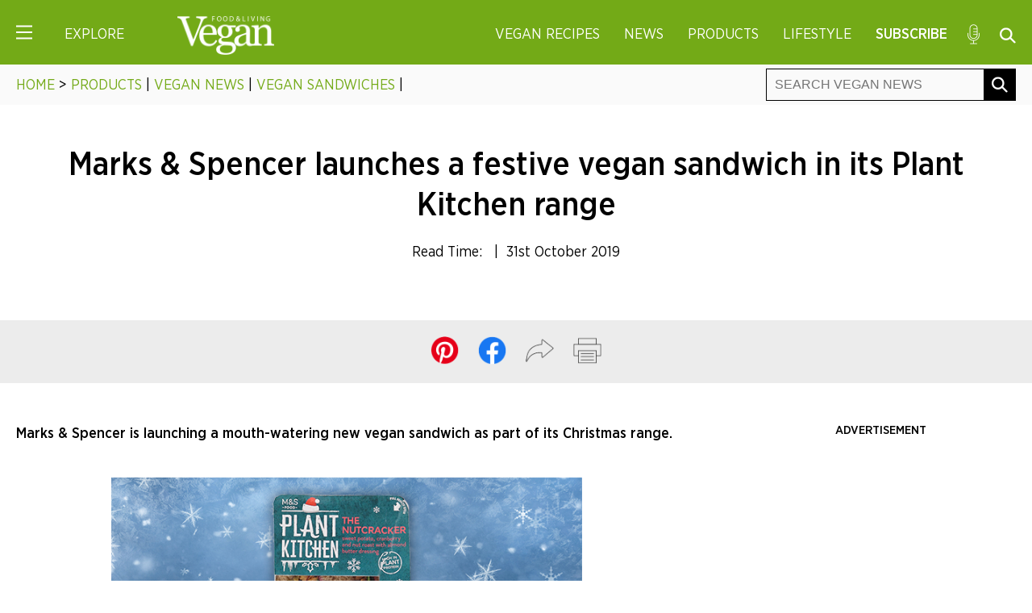

--- FILE ---
content_type: text/html; charset=UTF-8
request_url: https://www.veganfoodandliving.com/news/marks-spencer-launches-a-festive-vegan-sandwich-in-its-plant-kitchen-range/
body_size: 24375
content:
<!DOCTYPE html>
<html lang="en-GB">
<head><meta charset="UTF-8" /><script type="f9c58e579d26f6ccb77b6092-text/javascript">if(navigator.userAgent.match(/MSIE|Internet Explorer/i)||navigator.userAgent.match(/Trident\/7\..*?rv:11/i)){var href=document.location.href;if(!href.match(/[?&]nowprocket/)){if(href.indexOf("?")==-1){if(href.indexOf("#")==-1){document.location.href=href+"?nowprocket=1"}else{document.location.href=href.replace("#","?nowprocket=1#")}}else{if(href.indexOf("#")==-1){document.location.href=href+"&nowprocket=1"}else{document.location.href=href.replace("#","&nowprocket=1#")}}}}</script><script type="f9c58e579d26f6ccb77b6092-text/javascript">(()=>{class RocketLazyLoadScripts{constructor(){this.v="2.0.4",this.userEvents=["keydown","keyup","mousedown","mouseup","mousemove","mouseover","mouseout","touchmove","touchstart","touchend","touchcancel","wheel","click","dblclick","input"],this.attributeEvents=["onblur","onclick","oncontextmenu","ondblclick","onfocus","onmousedown","onmouseenter","onmouseleave","onmousemove","onmouseout","onmouseover","onmouseup","onmousewheel","onscroll","onsubmit"]}async t(){this.i(),this.o(),/iP(ad|hone)/.test(navigator.userAgent)&&this.h(),this.u(),this.l(this),this.m(),this.k(this),this.p(this),this._(),await Promise.all([this.R(),this.L()]),this.lastBreath=Date.now(),this.S(this),this.P(),this.D(),this.O(),this.M(),await this.C(this.delayedScripts.normal),await this.C(this.delayedScripts.defer),await this.C(this.delayedScripts.async),await this.T(),await this.F(),await this.j(),await this.A(),window.dispatchEvent(new Event("rocket-allScriptsLoaded")),this.everythingLoaded=!0,this.lastTouchEnd&&await new Promise(t=>setTimeout(t,500-Date.now()+this.lastTouchEnd)),this.I(),this.H(),this.U(),this.W()}i(){this.CSPIssue=sessionStorage.getItem("rocketCSPIssue"),document.addEventListener("securitypolicyviolation",t=>{this.CSPIssue||"script-src-elem"!==t.violatedDirective||"data"!==t.blockedURI||(this.CSPIssue=!0,sessionStorage.setItem("rocketCSPIssue",!0))},{isRocket:!0})}o(){window.addEventListener("pageshow",t=>{this.persisted=t.persisted,this.realWindowLoadedFired=!0},{isRocket:!0}),window.addEventListener("pagehide",()=>{this.onFirstUserAction=null},{isRocket:!0})}h(){let t;function e(e){t=e}window.addEventListener("touchstart",e,{isRocket:!0}),window.addEventListener("touchend",function i(o){o.changedTouches[0]&&t.changedTouches[0]&&Math.abs(o.changedTouches[0].pageX-t.changedTouches[0].pageX)<10&&Math.abs(o.changedTouches[0].pageY-t.changedTouches[0].pageY)<10&&o.timeStamp-t.timeStamp<200&&(window.removeEventListener("touchstart",e,{isRocket:!0}),window.removeEventListener("touchend",i,{isRocket:!0}),"INPUT"===o.target.tagName&&"text"===o.target.type||(o.target.dispatchEvent(new TouchEvent("touchend",{target:o.target,bubbles:!0})),o.target.dispatchEvent(new MouseEvent("mouseover",{target:o.target,bubbles:!0})),o.target.dispatchEvent(new PointerEvent("click",{target:o.target,bubbles:!0,cancelable:!0,detail:1,clientX:o.changedTouches[0].clientX,clientY:o.changedTouches[0].clientY})),event.preventDefault()))},{isRocket:!0})}q(t){this.userActionTriggered||("mousemove"!==t.type||this.firstMousemoveIgnored?"keyup"===t.type||"mouseover"===t.type||"mouseout"===t.type||(this.userActionTriggered=!0,this.onFirstUserAction&&this.onFirstUserAction()):this.firstMousemoveIgnored=!0),"click"===t.type&&t.preventDefault(),t.stopPropagation(),t.stopImmediatePropagation(),"touchstart"===this.lastEvent&&"touchend"===t.type&&(this.lastTouchEnd=Date.now()),"click"===t.type&&(this.lastTouchEnd=0),this.lastEvent=t.type,t.composedPath&&t.composedPath()[0].getRootNode()instanceof ShadowRoot&&(t.rocketTarget=t.composedPath()[0]),this.savedUserEvents.push(t)}u(){this.savedUserEvents=[],this.userEventHandler=this.q.bind(this),this.userEvents.forEach(t=>window.addEventListener(t,this.userEventHandler,{passive:!1,isRocket:!0})),document.addEventListener("visibilitychange",this.userEventHandler,{isRocket:!0})}U(){this.userEvents.forEach(t=>window.removeEventListener(t,this.userEventHandler,{passive:!1,isRocket:!0})),document.removeEventListener("visibilitychange",this.userEventHandler,{isRocket:!0}),this.savedUserEvents.forEach(t=>{(t.rocketTarget||t.target).dispatchEvent(new window[t.constructor.name](t.type,t))})}m(){const t="return false",e=Array.from(this.attributeEvents,t=>"data-rocket-"+t),i="["+this.attributeEvents.join("],[")+"]",o="[data-rocket-"+this.attributeEvents.join("],[data-rocket-")+"]",s=(e,i,o)=>{o&&o!==t&&(e.setAttribute("data-rocket-"+i,o),e["rocket"+i]=new Function("event",o),e.setAttribute(i,t))};new MutationObserver(t=>{for(const n of t)"attributes"===n.type&&(n.attributeName.startsWith("data-rocket-")||this.everythingLoaded?n.attributeName.startsWith("data-rocket-")&&this.everythingLoaded&&this.N(n.target,n.attributeName.substring(12)):s(n.target,n.attributeName,n.target.getAttribute(n.attributeName))),"childList"===n.type&&n.addedNodes.forEach(t=>{if(t.nodeType===Node.ELEMENT_NODE)if(this.everythingLoaded)for(const i of[t,...t.querySelectorAll(o)])for(const t of i.getAttributeNames())e.includes(t)&&this.N(i,t.substring(12));else for(const e of[t,...t.querySelectorAll(i)])for(const t of e.getAttributeNames())this.attributeEvents.includes(t)&&s(e,t,e.getAttribute(t))})}).observe(document,{subtree:!0,childList:!0,attributeFilter:[...this.attributeEvents,...e]})}I(){this.attributeEvents.forEach(t=>{document.querySelectorAll("[data-rocket-"+t+"]").forEach(e=>{this.N(e,t)})})}N(t,e){const i=t.getAttribute("data-rocket-"+e);i&&(t.setAttribute(e,i),t.removeAttribute("data-rocket-"+e))}k(t){Object.defineProperty(HTMLElement.prototype,"onclick",{get(){return this.rocketonclick||null},set(e){this.rocketonclick=e,this.setAttribute(t.everythingLoaded?"onclick":"data-rocket-onclick","this.rocketonclick(event)")}})}S(t){function e(e,i){let o=e[i];e[i]=null,Object.defineProperty(e,i,{get:()=>o,set(s){t.everythingLoaded?o=s:e["rocket"+i]=o=s}})}e(document,"onreadystatechange"),e(window,"onload"),e(window,"onpageshow");try{Object.defineProperty(document,"readyState",{get:()=>t.rocketReadyState,set(e){t.rocketReadyState=e},configurable:!0}),document.readyState="loading"}catch(t){console.log("WPRocket DJE readyState conflict, bypassing")}}l(t){this.originalAddEventListener=EventTarget.prototype.addEventListener,this.originalRemoveEventListener=EventTarget.prototype.removeEventListener,this.savedEventListeners=[],EventTarget.prototype.addEventListener=function(e,i,o){o&&o.isRocket||!t.B(e,this)&&!t.userEvents.includes(e)||t.B(e,this)&&!t.userActionTriggered||e.startsWith("rocket-")||t.everythingLoaded?t.originalAddEventListener.call(this,e,i,o):(t.savedEventListeners.push({target:this,remove:!1,type:e,func:i,options:o}),"mouseenter"!==e&&"mouseleave"!==e||t.originalAddEventListener.call(this,e,t.savedUserEvents.push,o))},EventTarget.prototype.removeEventListener=function(e,i,o){o&&o.isRocket||!t.B(e,this)&&!t.userEvents.includes(e)||t.B(e,this)&&!t.userActionTriggered||e.startsWith("rocket-")||t.everythingLoaded?t.originalRemoveEventListener.call(this,e,i,o):t.savedEventListeners.push({target:this,remove:!0,type:e,func:i,options:o})}}J(t,e){this.savedEventListeners=this.savedEventListeners.filter(i=>{let o=i.type,s=i.target||window;return e!==o||t!==s||(this.B(o,s)&&(i.type="rocket-"+o),this.$(i),!1)})}H(){EventTarget.prototype.addEventListener=this.originalAddEventListener,EventTarget.prototype.removeEventListener=this.originalRemoveEventListener,this.savedEventListeners.forEach(t=>this.$(t))}$(t){t.remove?this.originalRemoveEventListener.call(t.target,t.type,t.func,t.options):this.originalAddEventListener.call(t.target,t.type,t.func,t.options)}p(t){let e;function i(e){return t.everythingLoaded?e:e.split(" ").map(t=>"load"===t||t.startsWith("load.")?"rocket-jquery-load":t).join(" ")}function o(o){function s(e){const s=o.fn[e];o.fn[e]=o.fn.init.prototype[e]=function(){return this[0]===window&&t.userActionTriggered&&("string"==typeof arguments[0]||arguments[0]instanceof String?arguments[0]=i(arguments[0]):"object"==typeof arguments[0]&&Object.keys(arguments[0]).forEach(t=>{const e=arguments[0][t];delete arguments[0][t],arguments[0][i(t)]=e})),s.apply(this,arguments),this}}if(o&&o.fn&&!t.allJQueries.includes(o)){const e={DOMContentLoaded:[],"rocket-DOMContentLoaded":[]};for(const t in e)document.addEventListener(t,()=>{e[t].forEach(t=>t())},{isRocket:!0});o.fn.ready=o.fn.init.prototype.ready=function(i){function s(){parseInt(o.fn.jquery)>2?setTimeout(()=>i.bind(document)(o)):i.bind(document)(o)}return"function"==typeof i&&(t.realDomReadyFired?!t.userActionTriggered||t.fauxDomReadyFired?s():e["rocket-DOMContentLoaded"].push(s):e.DOMContentLoaded.push(s)),o([])},s("on"),s("one"),s("off"),t.allJQueries.push(o)}e=o}t.allJQueries=[],o(window.jQuery),Object.defineProperty(window,"jQuery",{get:()=>e,set(t){o(t)}})}P(){const t=new Map;document.write=document.writeln=function(e){const i=document.currentScript,o=document.createRange(),s=i.parentElement;let n=t.get(i);void 0===n&&(n=i.nextSibling,t.set(i,n));const c=document.createDocumentFragment();o.setStart(c,0),c.appendChild(o.createContextualFragment(e)),s.insertBefore(c,n)}}async R(){return new Promise(t=>{this.userActionTriggered?t():this.onFirstUserAction=t})}async L(){return new Promise(t=>{document.addEventListener("DOMContentLoaded",()=>{this.realDomReadyFired=!0,t()},{isRocket:!0})})}async j(){return this.realWindowLoadedFired?Promise.resolve():new Promise(t=>{window.addEventListener("load",t,{isRocket:!0})})}M(){this.pendingScripts=[];this.scriptsMutationObserver=new MutationObserver(t=>{for(const e of t)e.addedNodes.forEach(t=>{"SCRIPT"!==t.tagName||t.noModule||t.isWPRocket||this.pendingScripts.push({script:t,promise:new Promise(e=>{const i=()=>{const i=this.pendingScripts.findIndex(e=>e.script===t);i>=0&&this.pendingScripts.splice(i,1),e()};t.addEventListener("load",i,{isRocket:!0}),t.addEventListener("error",i,{isRocket:!0}),setTimeout(i,1e3)})})})}),this.scriptsMutationObserver.observe(document,{childList:!0,subtree:!0})}async F(){await this.X(),this.pendingScripts.length?(await this.pendingScripts[0].promise,await this.F()):this.scriptsMutationObserver.disconnect()}D(){this.delayedScripts={normal:[],async:[],defer:[]},document.querySelectorAll("script[type$=rocketlazyloadscript]").forEach(t=>{t.hasAttribute("data-rocket-src")?t.hasAttribute("async")&&!1!==t.async?this.delayedScripts.async.push(t):t.hasAttribute("defer")&&!1!==t.defer||"module"===t.getAttribute("data-rocket-type")?this.delayedScripts.defer.push(t):this.delayedScripts.normal.push(t):this.delayedScripts.normal.push(t)})}async _(){await this.L();let t=[];document.querySelectorAll("script[type$=rocketlazyloadscript][data-rocket-src]").forEach(e=>{let i=e.getAttribute("data-rocket-src");if(i&&!i.startsWith("data:")){i.startsWith("//")&&(i=location.protocol+i);try{const o=new URL(i).origin;o!==location.origin&&t.push({src:o,crossOrigin:e.crossOrigin||"module"===e.getAttribute("data-rocket-type")})}catch(t){}}}),t=[...new Map(t.map(t=>[JSON.stringify(t),t])).values()],this.Y(t,"preconnect")}async G(t){if(await this.K(),!0!==t.noModule||!("noModule"in HTMLScriptElement.prototype))return new Promise(e=>{let i;function o(){(i||t).setAttribute("data-rocket-status","executed"),e()}try{if(navigator.userAgent.includes("Firefox/")||""===navigator.vendor||this.CSPIssue)i=document.createElement("script"),[...t.attributes].forEach(t=>{let e=t.nodeName;"type"!==e&&("data-rocket-type"===e&&(e="type"),"data-rocket-src"===e&&(e="src"),i.setAttribute(e,t.nodeValue))}),t.text&&(i.text=t.text),t.nonce&&(i.nonce=t.nonce),i.hasAttribute("src")?(i.addEventListener("load",o,{isRocket:!0}),i.addEventListener("error",()=>{i.setAttribute("data-rocket-status","failed-network"),e()},{isRocket:!0}),setTimeout(()=>{i.isConnected||e()},1)):(i.text=t.text,o()),i.isWPRocket=!0,t.parentNode.replaceChild(i,t);else{const i=t.getAttribute("data-rocket-type"),s=t.getAttribute("data-rocket-src");i?(t.type=i,t.removeAttribute("data-rocket-type")):t.removeAttribute("type"),t.addEventListener("load",o,{isRocket:!0}),t.addEventListener("error",i=>{this.CSPIssue&&i.target.src.startsWith("data:")?(console.log("WPRocket: CSP fallback activated"),t.removeAttribute("src"),this.G(t).then(e)):(t.setAttribute("data-rocket-status","failed-network"),e())},{isRocket:!0}),s?(t.fetchPriority="high",t.removeAttribute("data-rocket-src"),t.src=s):t.src="data:text/javascript;base64,"+window.btoa(unescape(encodeURIComponent(t.text)))}}catch(i){t.setAttribute("data-rocket-status","failed-transform"),e()}});t.setAttribute("data-rocket-status","skipped")}async C(t){const e=t.shift();return e?(e.isConnected&&await this.G(e),this.C(t)):Promise.resolve()}O(){this.Y([...this.delayedScripts.normal,...this.delayedScripts.defer,...this.delayedScripts.async],"preload")}Y(t,e){this.trash=this.trash||[];let i=!0;var o=document.createDocumentFragment();t.forEach(t=>{const s=t.getAttribute&&t.getAttribute("data-rocket-src")||t.src;if(s&&!s.startsWith("data:")){const n=document.createElement("link");n.href=s,n.rel=e,"preconnect"!==e&&(n.as="script",n.fetchPriority=i?"high":"low"),t.getAttribute&&"module"===t.getAttribute("data-rocket-type")&&(n.crossOrigin=!0),t.crossOrigin&&(n.crossOrigin=t.crossOrigin),t.integrity&&(n.integrity=t.integrity),t.nonce&&(n.nonce=t.nonce),o.appendChild(n),this.trash.push(n),i=!1}}),document.head.appendChild(o)}W(){this.trash.forEach(t=>t.remove())}async T(){try{document.readyState="interactive"}catch(t){}this.fauxDomReadyFired=!0;try{await this.K(),this.J(document,"readystatechange"),document.dispatchEvent(new Event("rocket-readystatechange")),await this.K(),document.rocketonreadystatechange&&document.rocketonreadystatechange(),await this.K(),this.J(document,"DOMContentLoaded"),document.dispatchEvent(new Event("rocket-DOMContentLoaded")),await this.K(),this.J(window,"DOMContentLoaded"),window.dispatchEvent(new Event("rocket-DOMContentLoaded"))}catch(t){console.error(t)}}async A(){try{document.readyState="complete"}catch(t){}try{await this.K(),this.J(document,"readystatechange"),document.dispatchEvent(new Event("rocket-readystatechange")),await this.K(),document.rocketonreadystatechange&&document.rocketonreadystatechange(),await this.K(),this.J(window,"load"),window.dispatchEvent(new Event("rocket-load")),await this.K(),window.rocketonload&&window.rocketonload(),await this.K(),this.allJQueries.forEach(t=>t(window).trigger("rocket-jquery-load")),await this.K(),this.J(window,"pageshow");const t=new Event("rocket-pageshow");t.persisted=this.persisted,window.dispatchEvent(t),await this.K(),window.rocketonpageshow&&window.rocketonpageshow({persisted:this.persisted})}catch(t){console.error(t)}}async K(){Date.now()-this.lastBreath>45&&(await this.X(),this.lastBreath=Date.now())}async X(){return document.hidden?new Promise(t=>setTimeout(t)):new Promise(t=>requestAnimationFrame(t))}B(t,e){return e===document&&"readystatechange"===t||(e===document&&"DOMContentLoaded"===t||(e===window&&"DOMContentLoaded"===t||(e===window&&"load"===t||e===window&&"pageshow"===t)))}static run(){(new RocketLazyLoadScripts).t()}}RocketLazyLoadScripts.run()})();</script>

	<!-- Google Tag Manager -->
	<script type="f9c58e579d26f6ccb77b6092-text/javascript">(function(w,d,s,l,i){w[l]=w[l]||[];w[l].push({'gtm.start':
	new Date().getTime(),event:'gtm.js'});var f=d.getElementsByTagName(s)[0],
	j=d.createElement(s),dl=l!='dataLayer'?'&l='+l:'';j.async=true;j.src=
	'https://www.googletagmanager.com/gtm.js?id='+i+dl;f.parentNode.insertBefore(j,f);
	})(window,document,'script','dataLayer','GTM-WG9GHQQ');</script>
	<!-- End Google Tag Manager -->

	
	<meta name="viewport" content="width=device-width" />
	<title>Marks &amp; Spencer launch new vegan Christmas sandwich</title>

	<!-- Kumo -->
	<link rel="preload" href="https://boot.pbstck.com/v1/tag/b3e5eedb-7ca7-447f-a39c-c22f55fea167" as="script">
	<link rel="preload" href="https://00917082-71e9-498e-8343-00c3df06b798.edge.permutive.app/00917082-71e9-498e-8343-00c3df06b798-web.js" as="script">
	<link rel="preload" href="https://btloader.com/tag?o=5684350990417920&upapi=true" as="script">
	<link rel="preload" href="https://cdn.privacy-mgmt.com/unified/wrapperMessagingWithoutDetection.js" as="script">
	<link rel="preload" href="https://www.googletagmanager.com/gtag/js?id=G-0CPE0JFSCT" as="script">
	<link rel="preload" href="https://z.moatads.com/networknheader13924283968/moatheader.js" as="script">
	<link rel="preload" href="https://securepubads.g.doubleclick.net/tag/js/gpt.js" as="script">
	<script type="rocketlazyloadscript">window.AdSlots = window.AdSlots || {cmd: []};</script>
	<script async src="https://kumo.network-n.com/dist/app.js" site="vegan-food-and-living" type="f9c58e579d26f6ccb77b6092-text/javascript"></script>

	<!-- CSS -->
	<link data-minify="1" rel="stylesheet" type="text/css" href="https://www.veganfoodandliving.com/wp-content/cache/min/1/wp-content/themes/anthem/css/core.css?ver=1767619189" />
	<link data-minify="1" rel="stylesheet" type="text/css" href="https://www.veganfoodandliving.com/wp-content/cache/min/1/wp-content/themes/anthem/css/responsive.css?ver=1767619189" />
	<link data-minify="1" rel="stylesheet" type="text/css" href="https://www.veganfoodandliving.com/wp-content/cache/min/1/wp-content/themes/anthem/css/print.css?ver=1767619189" />

	<!-- Favicon -->
	<link rel="icon" href="https://www.veganfoodandliving.com/wp-content/themes/anthem/im/favicon.png" type="image/png">

	<!-- JS -->
	<script src="https://www.veganfoodandliving.com/wp-content/themes/anthem/js/jquery.min.js" data-rocket-defer defer type="f9c58e579d26f6ccb77b6092-text/javascript"></script>
	<script data-minify="1" src="https://www.veganfoodandliving.com/wp-content/cache/min/1/wp-content/themes/anthem/js/jquery.cookie.js?ver=1767619189" data-rocket-defer defer type="f9c58e579d26f6ccb77b6092-text/javascript"></script>

	<!-- Carousel -->
	<script type="f9c58e579d26f6ccb77b6092-text/javascript" src="https://www.veganfoodandliving.com/wp-content/themes/anthem/js/slick.min.js" data-rocket-defer defer></script>
	<link data-minify="1" rel="stylesheet" type="text/css" href="https://www.veganfoodandliving.com/wp-content/cache/min/1/wp-content/themes/anthem/js/slick.css?ver=1767619189"/>

	<!-- Pinterest -->
	<meta name="p:domain_verify" content="81fe8b5c04fe0922fcb648fb38a9a437"/>
	<meta content='Vegan Food and Living' property='article:author'/>

	<!-- Marfeel Pixel -->
	<script type="rocketlazyloadscript" data-rocket-type="text/javascript">
		function e(e){var t=!(arguments.length>1&&void 0!==arguments[1])||arguments[1],c=document.createElement("script");c.src=e,t?c.type="module":(c.async=!0,c.type="text/javascript",c.setAttribute("nomodule",""));var n=document.getElementsByTagName("script")[0];n.parentNode.insertBefore(c,n)}function t(t,c,n){var a,o,r;null!==(a=t.marfeel)&&void 0!==a||(t.marfeel={}),null!==(o=(r=t.marfeel).cmd)&&void 0!==o||(r.cmd=[]),t.marfeel.config=n,t.marfeel.config.accountId=c;var i="https://sdk.mrf.io/statics";e("".concat(i,"/marfeel-sdk.js?id=").concat(c),!0),e("".concat(i,"/marfeel-sdk.es5.js?id=").concat(c),!1)}!function(e,c){var n=arguments.length>2&&void 0!==arguments[2]?arguments[2]:{};t(e,c,n)}(window,2612,{} /*config*/);
	</script>
	
	<meta name='robots' content='index, follow, max-image-preview:large, max-snippet:-1, max-video-preview:-1' />

	<!-- This site is optimized with the Yoast SEO plugin v26.6 - https://yoast.com/wordpress/plugins/seo/ -->
	<meta name="description" content="Marks &amp; Spencer is launching a mouth-watering new vegan Christmas sandwich as part of its Plant Kitchen range. The Plant Kitchen Nutcracker Sandwich..." />
	<link rel="canonical" href="https://www.veganfoodandliving.com/news/marks-spencer-launches-a-festive-vegan-sandwich-in-its-plant-kitchen-range/" />
	<meta property="og:locale" content="en_GB" />
	<meta property="og:type" content="article" />
	<meta property="og:title" content="Marks &amp; Spencer launch new vegan Christmas sandwich" />
	<meta property="og:description" content="Marks &amp; Spencer is launching a mouth-watering new vegan Christmas sandwich as part of its Plant Kitchen range. The Plant Kitchen Nutcracker Sandwich..." />
	<meta property="og:url" content="https://www.veganfoodandliving.com/news/marks-spencer-launches-a-festive-vegan-sandwich-in-its-plant-kitchen-range/" />
	<meta property="og:site_name" content="Vegan Food &amp; Living" />
	<meta property="article:publisher" content="https://www.facebook.com/veganfoodandliving/" />
	<meta property="article:author" content="https://www.facebook.com/veganfoodandliving/" />
	<meta property="article:published_time" content="2019-10-31T12:07:54+00:00" />
	<meta property="article:modified_time" content="2021-10-26T11:09:46+00:00" />
	<meta property="og:image" content="https://www.veganfoodandliving.com/wp-content/uploads/2019/10/mands_vegan_xmas_vfl.jpg" />
	<meta property="og:image:width" content="650" />
	<meta property="og:image:height" content="463" />
	<meta property="og:image:type" content="image/jpeg" />
	<meta name="author" content="Vegan Food &amp; Living" />
	<meta name="twitter:card" content="summary_large_image" />
	<meta name="twitter:creator" content="@veganfoodliving" />
	<meta name="twitter:site" content="@veganfoodliving" />
	<meta name="twitter:label1" content="Written by" />
	<meta name="twitter:data1" content="Vegan Food &amp; Living" />
	<meta name="twitter:label2" content="Estimated reading time" />
	<meta name="twitter:data2" content="1 minute" />
	<script type="application/ld+json" class="yoast-schema-graph">{"@context":"https://schema.org","@graph":[{"@type":"Article","@id":"https://www.veganfoodandliving.com/news/marks-spencer-launches-a-festive-vegan-sandwich-in-its-plant-kitchen-range/#article","isPartOf":{"@id":"https://www.veganfoodandliving.com/news/marks-spencer-launches-a-festive-vegan-sandwich-in-its-plant-kitchen-range/"},"author":{"name":"Vegan Food &amp; Living","@id":"https://www.veganfoodandliving.com/#/schema/person/8c7db7cde066a50e16cd33a337ed56e7"},"headline":"Marks &#038; Spencer launches a festive vegan sandwich in its Plant Kitchen range","datePublished":"2019-10-31T12:07:54+00:00","dateModified":"2021-10-26T11:09:46+00:00","mainEntityOfPage":{"@id":"https://www.veganfoodandliving.com/news/marks-spencer-launches-a-festive-vegan-sandwich-in-its-plant-kitchen-range/"},"wordCount":159,"publisher":{"@id":"https://www.veganfoodandliving.com/#organization"},"image":{"@id":"https://www.veganfoodandliving.com/news/marks-spencer-launches-a-festive-vegan-sandwich-in-its-plant-kitchen-range/#primaryimage"},"thumbnailUrl":"https://www.veganfoodandliving.com/wp-content/uploads/2019/10/mands_vegan_xmas_vfl.jpg","keywords":["news","products"],"articleSection":["Products","Vegan News","Vegan Sandwiches"],"inLanguage":"en-GB","copyrightYear":"2019","copyrightHolder":{"@id":"https://www.veganfoodandliving.com/#organization"}},{"@type":"WebPage","@id":"https://www.veganfoodandliving.com/news/marks-spencer-launches-a-festive-vegan-sandwich-in-its-plant-kitchen-range/","url":"https://www.veganfoodandliving.com/news/marks-spencer-launches-a-festive-vegan-sandwich-in-its-plant-kitchen-range/","name":"Marks & Spencer launch new vegan Christmas sandwich","isPartOf":{"@id":"https://www.veganfoodandliving.com/#website"},"primaryImageOfPage":{"@id":"https://www.veganfoodandliving.com/news/marks-spencer-launches-a-festive-vegan-sandwich-in-its-plant-kitchen-range/#primaryimage"},"image":{"@id":"https://www.veganfoodandliving.com/news/marks-spencer-launches-a-festive-vegan-sandwich-in-its-plant-kitchen-range/#primaryimage"},"thumbnailUrl":"https://www.veganfoodandliving.com/wp-content/uploads/2019/10/mands_vegan_xmas_vfl.jpg","datePublished":"2019-10-31T12:07:54+00:00","dateModified":"2021-10-26T11:09:46+00:00","description":"Marks & Spencer is launching a mouth-watering new vegan Christmas sandwich as part of its Plant Kitchen range. The Plant Kitchen Nutcracker Sandwich...","breadcrumb":{"@id":"https://www.veganfoodandliving.com/news/marks-spencer-launches-a-festive-vegan-sandwich-in-its-plant-kitchen-range/#breadcrumb"},"inLanguage":"en-GB","potentialAction":[{"@type":"ReadAction","target":["https://www.veganfoodandliving.com/news/marks-spencer-launches-a-festive-vegan-sandwich-in-its-plant-kitchen-range/"]}]},{"@type":"ImageObject","inLanguage":"en-GB","@id":"https://www.veganfoodandliving.com/news/marks-spencer-launches-a-festive-vegan-sandwich-in-its-plant-kitchen-range/#primaryimage","url":"https://www.veganfoodandliving.com/wp-content/uploads/2019/10/mands_vegan_xmas_vfl.jpg","contentUrl":"https://www.veganfoodandliving.com/wp-content/uploads/2019/10/mands_vegan_xmas_vfl.jpg","width":650,"height":463,"caption":"Marks & Spencer vegan christmas sandwich"},{"@type":"BreadcrumbList","@id":"https://www.veganfoodandliving.com/news/marks-spencer-launches-a-festive-vegan-sandwich-in-its-plant-kitchen-range/#breadcrumb","itemListElement":[{"@type":"ListItem","position":1,"name":"Home","item":"https://www.veganfoodandliving.com/"},{"@type":"ListItem","position":2,"name":"Marks &#038; Spencer launches a festive vegan sandwich in its Plant Kitchen range"}]},{"@type":"WebSite","@id":"https://www.veganfoodandliving.com/#website","url":"https://www.veganfoodandliving.com/","name":"Vegan Food &amp; Living","description":"The latest vegan news, recipes, nutrition advice and information about veganism.","publisher":{"@id":"https://www.veganfoodandliving.com/#organization"},"potentialAction":[{"@type":"SearchAction","target":{"@type":"EntryPoint","urlTemplate":"https://www.veganfoodandliving.com/?s={search_term_string}"},"query-input":{"@type":"PropertyValueSpecification","valueRequired":true,"valueName":"search_term_string"}}],"inLanguage":"en-GB"},{"@type":"Organization","@id":"https://www.veganfoodandliving.com/#organization","name":"Vegan Food & Living","url":"https://www.veganfoodandliving.com/","logo":{"@type":"ImageObject","inLanguage":"en-GB","@id":"https://www.veganfoodandliving.com/#/schema/logo/image/","url":"https://www.veganfoodandliving.com/wp-content/uploads/2019/11/vegan-logo.png","contentUrl":"https://www.veganfoodandliving.com/wp-content/uploads/2019/11/vegan-logo.png","width":1000,"height":400,"caption":"Vegan Food & Living"},"image":{"@id":"https://www.veganfoodandliving.com/#/schema/logo/image/"},"sameAs":["https://www.facebook.com/veganfoodandliving/","https://x.com/veganfoodliving","https://www.instagram.com/veganfoodandliving/","https://www.pinterest.co.uk/vegan_food_living/"]},{"@type":"Person","@id":"https://www.veganfoodandliving.com/#/schema/person/8c7db7cde066a50e16cd33a337ed56e7","name":"Vegan Food &amp; Living","description":"Vegan Food &amp; Living is a magazine dedicated to celebrating the vegan lifestyle. Every issue is packed with 75 tasty recipes, plus informative features.","sameAs":["https://www.veganfoodandliving.com","https://www.facebook.com/veganfoodandliving/","https://x.com/veganfoodliving"],"url":"https://www.veganfoodandliving.com/author/veganfoodandliving/"}]}</script>
	<!-- / Yoast SEO plugin. -->



<link rel="alternate" type="application/rss+xml" title="Vegan Food &amp; Living &raquo; Feed" href="https://www.veganfoodandliving.com/feed/" />
<link rel="alternate" type="application/rss+xml" title="Vegan Food &amp; Living &raquo; Comments Feed" href="https://www.veganfoodandliving.com/comments/feed/" />
<link rel="alternate" title="oEmbed (JSON)" type="application/json+oembed" href="https://www.veganfoodandliving.com/wp-json/oembed/1.0/embed?url=https%3A%2F%2Fwww.veganfoodandliving.com%2Fnews%2Fmarks-spencer-launches-a-festive-vegan-sandwich-in-its-plant-kitchen-range%2F" />
<link rel="alternate" title="oEmbed (XML)" type="text/xml+oembed" href="https://www.veganfoodandliving.com/wp-json/oembed/1.0/embed?url=https%3A%2F%2Fwww.veganfoodandliving.com%2Fnews%2Fmarks-spencer-launches-a-festive-vegan-sandwich-in-its-plant-kitchen-range%2F&#038;format=xml" />
<script type="rocketlazyloadscript">(()=>{"use strict";const e=[400,500,600,700,800,900],t=e=>`wprm-min-${e}`,n=e=>`wprm-max-${e}`,s=new Set,o="ResizeObserver"in window,r=o?new ResizeObserver((e=>{for(const t of e)c(t.target)})):null,i=.5/(window.devicePixelRatio||1);function c(s){const o=s.getBoundingClientRect().width||0;for(let r=0;r<e.length;r++){const c=e[r],a=o<=c+i;o>c+i?s.classList.add(t(c)):s.classList.remove(t(c)),a?s.classList.add(n(c)):s.classList.remove(n(c))}}function a(e){s.has(e)||(s.add(e),r&&r.observe(e),c(e))}!function(e=document){e.querySelectorAll(".wprm-recipe").forEach(a)}();if(new MutationObserver((e=>{for(const t of e)for(const e of t.addedNodes)e instanceof Element&&(e.matches?.(".wprm-recipe")&&a(e),e.querySelectorAll?.(".wprm-recipe").forEach(a))})).observe(document.documentElement,{childList:!0,subtree:!0}),!o){let e=0;addEventListener("resize",(()=>{e&&cancelAnimationFrame(e),e=requestAnimationFrame((()=>s.forEach(c)))}),{passive:!0})}})();</script><style id='wp-img-auto-sizes-contain-inline-css' type='text/css'>
img:is([sizes=auto i],[sizes^="auto," i]){contain-intrinsic-size:3000px 1500px}
/*# sourceURL=wp-img-auto-sizes-contain-inline-css */
</style>
<style id='wp-emoji-styles-inline-css' type='text/css'>

	img.wp-smiley, img.emoji {
		display: inline !important;
		border: none !important;
		box-shadow: none !important;
		height: 1em !important;
		width: 1em !important;
		margin: 0 0.07em !important;
		vertical-align: -0.1em !important;
		background: none !important;
		padding: 0 !important;
	}
/*# sourceURL=wp-emoji-styles-inline-css */
</style>
<style id='classic-theme-styles-inline-css' type='text/css'>
/*! This file is auto-generated */
.wp-block-button__link{color:#fff;background-color:#32373c;border-radius:9999px;box-shadow:none;text-decoration:none;padding:calc(.667em + 2px) calc(1.333em + 2px);font-size:1.125em}.wp-block-file__button{background:#32373c;color:#fff;text-decoration:none}
/*# sourceURL=/wp-includes/css/classic-themes.min.css */
</style>
<link data-minify="1" rel='stylesheet' id='wprm-public-css' href='https://www.veganfoodandliving.com/wp-content/cache/min/1/wp-content/plugins/wp-recipe-maker/dist/public-modern.css?ver=1767619189' type='text/css' media='all' />
<link data-minify="1" rel='stylesheet' id='wprmp-public-css' href='https://www.veganfoodandliving.com/wp-content/cache/min/1/wp-content/plugins/wp-recipe-maker-premium/dist/public-elite.css?ver=1767619189' type='text/css' media='all' />
<style id='rocket-lazyload-inline-css' type='text/css'>
.rll-youtube-player{position:relative;padding-bottom:56.23%;height:0;overflow:hidden;max-width:100%;}.rll-youtube-player:focus-within{outline: 2px solid currentColor;outline-offset: 5px;}.rll-youtube-player iframe{position:absolute;top:0;left:0;width:100%;height:100%;z-index:100;background:0 0}.rll-youtube-player img{bottom:0;display:block;left:0;margin:auto;max-width:100%;width:100%;position:absolute;right:0;top:0;border:none;height:auto;-webkit-transition:.4s all;-moz-transition:.4s all;transition:.4s all}.rll-youtube-player img:hover{-webkit-filter:brightness(75%)}.rll-youtube-player .play{height:100%;width:100%;left:0;top:0;position:absolute;background:url(https://www.veganfoodandliving.com/wp-content/plugins/wp-rocket/assets/img/youtube.png) no-repeat center;background-color: transparent !important;cursor:pointer;border:none;}
/*# sourceURL=rocket-lazyload-inline-css */
</style>
<link rel="https://api.w.org/" href="https://www.veganfoodandliving.com/wp-json/" /><link rel="alternate" title="JSON" type="application/json" href="https://www.veganfoodandliving.com/wp-json/wp/v2/posts/31960" /><link rel="EditURI" type="application/rsd+xml" title="RSD" href="https://www.veganfoodandliving.com/xmlrpc.php?rsd" />

<link rel='shortlink' href='https://www.veganfoodandliving.com/?p=31960' />
<style type="text/css"> .tippy-box[data-theme~="wprm"] { background-color: #333333; color: #FFFFFF; } .tippy-box[data-theme~="wprm"][data-placement^="top"] > .tippy-arrow::before { border-top-color: #333333; } .tippy-box[data-theme~="wprm"][data-placement^="bottom"] > .tippy-arrow::before { border-bottom-color: #333333; } .tippy-box[data-theme~="wprm"][data-placement^="left"] > .tippy-arrow::before { border-left-color: #333333; } .tippy-box[data-theme~="wprm"][data-placement^="right"] > .tippy-arrow::before { border-right-color: #333333; } .tippy-box[data-theme~="wprm"] a { color: #FFFFFF; } .wprm-comment-rating svg { width: 18px !important; height: 18px !important; } img.wprm-comment-rating { width: 90px !important; height: 18px !important; } body { --comment-rating-star-color: #343434; } body { --wprm-popup-font-size: 16px; } body { --wprm-popup-background: #ffffff; } body { --wprm-popup-title: #000000; } body { --wprm-popup-content: #444444; } body { --wprm-popup-button-background: #73aa17; } body { --wprm-popup-button-text: #ffffff; } body { --wprm-popup-accent: #747B2D; }</style><style type="text/css">.wprm-glossary-term {color: #5A822B;text-decoration: underline;cursor: help;}</style>
<!-- Meta Pixel Code -->
<script type="rocketlazyloadscript" data-rocket-type='text/javascript'>
!function(f,b,e,v,n,t,s){if(f.fbq)return;n=f.fbq=function(){n.callMethod?
n.callMethod.apply(n,arguments):n.queue.push(arguments)};if(!f._fbq)f._fbq=n;
n.push=n;n.loaded=!0;n.version='2.0';n.queue=[];t=b.createElement(e);t.async=!0;
t.src=v;s=b.getElementsByTagName(e)[0];s.parentNode.insertBefore(t,s)}(window,
document,'script','https://connect.facebook.net/en_US/fbevents.js');
</script>
<!-- End Meta Pixel Code -->
<script type="rocketlazyloadscript" data-rocket-type='text/javascript'>var url = window.location.origin + '?ob=open-bridge';
            fbq('set', 'openbridge', '247304019164087', url);
fbq('init', '247304019164087', {}, {
    "agent": "wordpress-6.9-4.1.5"
})</script><script type="rocketlazyloadscript" data-rocket-type='text/javascript'>
    fbq('track', 'PageView', []);
  </script><link rel="icon" href="https://www.veganfoodandliving.com/wp-content/uploads/2019/11/cropped-favicon-1-32x32.png" sizes="32x32" />
<link rel="icon" href="https://www.veganfoodandliving.com/wp-content/uploads/2019/11/cropped-favicon-1-192x192.png" sizes="192x192" />
<link rel="apple-touch-icon" href="https://www.veganfoodandliving.com/wp-content/uploads/2019/11/cropped-favicon-1-180x180.png" />
<meta name="msapplication-TileImage" content="https://www.veganfoodandliving.com/wp-content/uploads/2019/11/cropped-favicon-1-270x270.png" />
<link data-minify="1" rel="preload" href="https://www.veganfoodandliving.com/wp-content/cache/min/1/wp-content/plugins/wp-recipe-maker/dist/public-modern.css?ver=1767619189" as="style"><link data-minify="1" rel="preload" href="https://www.veganfoodandliving.com/wp-content/cache/min/1/wp-content/plugins/wp-recipe-maker-premium/dist/public-elite.css?ver=1767619189" as="style"><noscript><style id="rocket-lazyload-nojs-css">.rll-youtube-player, [data-lazy-src]{display:none !important;}</style></noscript>
	<!-- Echobox Tag -->
	<script async id="ebx" src="//applets.ebxcdn.com/ebx.js" type="f9c58e579d26f6ccb77b6092-text/javascript"></script>

	<!-- dmPt -->
	<script type="rocketlazyloadscript">
    (function(w,d,u,t,o,c){w['dmtrackingobjectname']=o;c=d.createElement(t);c.async=1;c.src=u;t=d.getElementsByTagName
    (t)[0];t.parentNode.insertBefore(c,t);w[o]=w[o]||function(){(w[o].q=w[o].q||[]).push(arguments);};
    })(window, document, '//static.trackedweb.net/js/_dmptv4.js', 'script', 'dmPt');
    window.dmPt('create', 'DM-6144535440-01', 'veganfoodandliving.com,shop.veganfoodandliving.com');
  	window.dmPt('track');
	</script>

<style id='global-styles-inline-css' type='text/css'>
:root{--wp--preset--aspect-ratio--square: 1;--wp--preset--aspect-ratio--4-3: 4/3;--wp--preset--aspect-ratio--3-4: 3/4;--wp--preset--aspect-ratio--3-2: 3/2;--wp--preset--aspect-ratio--2-3: 2/3;--wp--preset--aspect-ratio--16-9: 16/9;--wp--preset--aspect-ratio--9-16: 9/16;--wp--preset--color--black: #000000;--wp--preset--color--cyan-bluish-gray: #abb8c3;--wp--preset--color--white: #ffffff;--wp--preset--color--pale-pink: #f78da7;--wp--preset--color--vivid-red: #cf2e2e;--wp--preset--color--luminous-vivid-orange: #ff6900;--wp--preset--color--luminous-vivid-amber: #fcb900;--wp--preset--color--light-green-cyan: #7bdcb5;--wp--preset--color--vivid-green-cyan: #00d084;--wp--preset--color--pale-cyan-blue: #8ed1fc;--wp--preset--color--vivid-cyan-blue: #0693e3;--wp--preset--color--vivid-purple: #9b51e0;--wp--preset--gradient--vivid-cyan-blue-to-vivid-purple: linear-gradient(135deg,rgb(6,147,227) 0%,rgb(155,81,224) 100%);--wp--preset--gradient--light-green-cyan-to-vivid-green-cyan: linear-gradient(135deg,rgb(122,220,180) 0%,rgb(0,208,130) 100%);--wp--preset--gradient--luminous-vivid-amber-to-luminous-vivid-orange: linear-gradient(135deg,rgb(252,185,0) 0%,rgb(255,105,0) 100%);--wp--preset--gradient--luminous-vivid-orange-to-vivid-red: linear-gradient(135deg,rgb(255,105,0) 0%,rgb(207,46,46) 100%);--wp--preset--gradient--very-light-gray-to-cyan-bluish-gray: linear-gradient(135deg,rgb(238,238,238) 0%,rgb(169,184,195) 100%);--wp--preset--gradient--cool-to-warm-spectrum: linear-gradient(135deg,rgb(74,234,220) 0%,rgb(151,120,209) 20%,rgb(207,42,186) 40%,rgb(238,44,130) 60%,rgb(251,105,98) 80%,rgb(254,248,76) 100%);--wp--preset--gradient--blush-light-purple: linear-gradient(135deg,rgb(255,206,236) 0%,rgb(152,150,240) 100%);--wp--preset--gradient--blush-bordeaux: linear-gradient(135deg,rgb(254,205,165) 0%,rgb(254,45,45) 50%,rgb(107,0,62) 100%);--wp--preset--gradient--luminous-dusk: linear-gradient(135deg,rgb(255,203,112) 0%,rgb(199,81,192) 50%,rgb(65,88,208) 100%);--wp--preset--gradient--pale-ocean: linear-gradient(135deg,rgb(255,245,203) 0%,rgb(182,227,212) 50%,rgb(51,167,181) 100%);--wp--preset--gradient--electric-grass: linear-gradient(135deg,rgb(202,248,128) 0%,rgb(113,206,126) 100%);--wp--preset--gradient--midnight: linear-gradient(135deg,rgb(2,3,129) 0%,rgb(40,116,252) 100%);--wp--preset--font-size--small: 13px;--wp--preset--font-size--medium: 20px;--wp--preset--font-size--large: 36px;--wp--preset--font-size--x-large: 42px;--wp--preset--spacing--20: 0.44rem;--wp--preset--spacing--30: 0.67rem;--wp--preset--spacing--40: 1rem;--wp--preset--spacing--50: 1.5rem;--wp--preset--spacing--60: 2.25rem;--wp--preset--spacing--70: 3.38rem;--wp--preset--spacing--80: 5.06rem;--wp--preset--shadow--natural: 6px 6px 9px rgba(0, 0, 0, 0.2);--wp--preset--shadow--deep: 12px 12px 50px rgba(0, 0, 0, 0.4);--wp--preset--shadow--sharp: 6px 6px 0px rgba(0, 0, 0, 0.2);--wp--preset--shadow--outlined: 6px 6px 0px -3px rgb(255, 255, 255), 6px 6px rgb(0, 0, 0);--wp--preset--shadow--crisp: 6px 6px 0px rgb(0, 0, 0);}:where(.is-layout-flex){gap: 0.5em;}:where(.is-layout-grid){gap: 0.5em;}body .is-layout-flex{display: flex;}.is-layout-flex{flex-wrap: wrap;align-items: center;}.is-layout-flex > :is(*, div){margin: 0;}body .is-layout-grid{display: grid;}.is-layout-grid > :is(*, div){margin: 0;}:where(.wp-block-columns.is-layout-flex){gap: 2em;}:where(.wp-block-columns.is-layout-grid){gap: 2em;}:where(.wp-block-post-template.is-layout-flex){gap: 1.25em;}:where(.wp-block-post-template.is-layout-grid){gap: 1.25em;}.has-black-color{color: var(--wp--preset--color--black) !important;}.has-cyan-bluish-gray-color{color: var(--wp--preset--color--cyan-bluish-gray) !important;}.has-white-color{color: var(--wp--preset--color--white) !important;}.has-pale-pink-color{color: var(--wp--preset--color--pale-pink) !important;}.has-vivid-red-color{color: var(--wp--preset--color--vivid-red) !important;}.has-luminous-vivid-orange-color{color: var(--wp--preset--color--luminous-vivid-orange) !important;}.has-luminous-vivid-amber-color{color: var(--wp--preset--color--luminous-vivid-amber) !important;}.has-light-green-cyan-color{color: var(--wp--preset--color--light-green-cyan) !important;}.has-vivid-green-cyan-color{color: var(--wp--preset--color--vivid-green-cyan) !important;}.has-pale-cyan-blue-color{color: var(--wp--preset--color--pale-cyan-blue) !important;}.has-vivid-cyan-blue-color{color: var(--wp--preset--color--vivid-cyan-blue) !important;}.has-vivid-purple-color{color: var(--wp--preset--color--vivid-purple) !important;}.has-black-background-color{background-color: var(--wp--preset--color--black) !important;}.has-cyan-bluish-gray-background-color{background-color: var(--wp--preset--color--cyan-bluish-gray) !important;}.has-white-background-color{background-color: var(--wp--preset--color--white) !important;}.has-pale-pink-background-color{background-color: var(--wp--preset--color--pale-pink) !important;}.has-vivid-red-background-color{background-color: var(--wp--preset--color--vivid-red) !important;}.has-luminous-vivid-orange-background-color{background-color: var(--wp--preset--color--luminous-vivid-orange) !important;}.has-luminous-vivid-amber-background-color{background-color: var(--wp--preset--color--luminous-vivid-amber) !important;}.has-light-green-cyan-background-color{background-color: var(--wp--preset--color--light-green-cyan) !important;}.has-vivid-green-cyan-background-color{background-color: var(--wp--preset--color--vivid-green-cyan) !important;}.has-pale-cyan-blue-background-color{background-color: var(--wp--preset--color--pale-cyan-blue) !important;}.has-vivid-cyan-blue-background-color{background-color: var(--wp--preset--color--vivid-cyan-blue) !important;}.has-vivid-purple-background-color{background-color: var(--wp--preset--color--vivid-purple) !important;}.has-black-border-color{border-color: var(--wp--preset--color--black) !important;}.has-cyan-bluish-gray-border-color{border-color: var(--wp--preset--color--cyan-bluish-gray) !important;}.has-white-border-color{border-color: var(--wp--preset--color--white) !important;}.has-pale-pink-border-color{border-color: var(--wp--preset--color--pale-pink) !important;}.has-vivid-red-border-color{border-color: var(--wp--preset--color--vivid-red) !important;}.has-luminous-vivid-orange-border-color{border-color: var(--wp--preset--color--luminous-vivid-orange) !important;}.has-luminous-vivid-amber-border-color{border-color: var(--wp--preset--color--luminous-vivid-amber) !important;}.has-light-green-cyan-border-color{border-color: var(--wp--preset--color--light-green-cyan) !important;}.has-vivid-green-cyan-border-color{border-color: var(--wp--preset--color--vivid-green-cyan) !important;}.has-pale-cyan-blue-border-color{border-color: var(--wp--preset--color--pale-cyan-blue) !important;}.has-vivid-cyan-blue-border-color{border-color: var(--wp--preset--color--vivid-cyan-blue) !important;}.has-vivid-purple-border-color{border-color: var(--wp--preset--color--vivid-purple) !important;}.has-vivid-cyan-blue-to-vivid-purple-gradient-background{background: var(--wp--preset--gradient--vivid-cyan-blue-to-vivid-purple) !important;}.has-light-green-cyan-to-vivid-green-cyan-gradient-background{background: var(--wp--preset--gradient--light-green-cyan-to-vivid-green-cyan) !important;}.has-luminous-vivid-amber-to-luminous-vivid-orange-gradient-background{background: var(--wp--preset--gradient--luminous-vivid-amber-to-luminous-vivid-orange) !important;}.has-luminous-vivid-orange-to-vivid-red-gradient-background{background: var(--wp--preset--gradient--luminous-vivid-orange-to-vivid-red) !important;}.has-very-light-gray-to-cyan-bluish-gray-gradient-background{background: var(--wp--preset--gradient--very-light-gray-to-cyan-bluish-gray) !important;}.has-cool-to-warm-spectrum-gradient-background{background: var(--wp--preset--gradient--cool-to-warm-spectrum) !important;}.has-blush-light-purple-gradient-background{background: var(--wp--preset--gradient--blush-light-purple) !important;}.has-blush-bordeaux-gradient-background{background: var(--wp--preset--gradient--blush-bordeaux) !important;}.has-luminous-dusk-gradient-background{background: var(--wp--preset--gradient--luminous-dusk) !important;}.has-pale-ocean-gradient-background{background: var(--wp--preset--gradient--pale-ocean) !important;}.has-electric-grass-gradient-background{background: var(--wp--preset--gradient--electric-grass) !important;}.has-midnight-gradient-background{background: var(--wp--preset--gradient--midnight) !important;}.has-small-font-size{font-size: var(--wp--preset--font-size--small) !important;}.has-medium-font-size{font-size: var(--wp--preset--font-size--medium) !important;}.has-large-font-size{font-size: var(--wp--preset--font-size--large) !important;}.has-x-large-font-size{font-size: var(--wp--preset--font-size--x-large) !important;}
/*# sourceURL=global-styles-inline-css */
</style>
<meta name="generator" content="WP Rocket 3.20.2" data-wpr-features="wpr_delay_js wpr_defer_js wpr_minify_js wpr_lazyload_images wpr_lazyload_iframes wpr_image_dimensions wpr_minify_css wpr_preload_links wpr_desktop" /></head>

<body class="wp-singular post-template-default single single-post postid-31960 single-format-standard wp-theme-anthem">

<!-- Google Tag Manager (noscript) -->
<noscript><iframe src="https://www.googletagmanager.com/ns.html?id=GTM-WG9GHQQ"
height="0" width="0" style="display:none;visibility:hidden"></iframe></noscript>
<!-- End Google Tag Manager (noscript) -->


<!-- Back to top button -->
<!-- <a id="backtotopbutton"></a> -->

<!-- Site Wrapper -->
<div data-rocket-location-hash="d827fc43d72dc48ba31d1b3d13a68afd" class="wrapper full-width">

	<!-- Sticky Tag ID: nn_lb2 -->
	<div data-rocket-location-hash="80404d2547ef25f98b7ab41a81a35ab9" id="nn_lb2"></div>

	<!-- Sticky Tag ID: nn_mobile_lb1 -->
	<div data-rocket-location-hash="8cef65e075e30668c07e4496de534ca2" id="nn_mobile_lb1"></div>

	<!-- Header -->
	<div data-rocket-location-hash="101e4a54dae9fe99b4bc584f9589bf49" class="header transition-500 full-width">

		<!-- Top -->
		<div data-rocket-location-hash="e139ff41264d6c0b2d74a40e474587d3" class="top full-width">
			<div data-rocket-location-hash="5d4c775208c0fd8210301f4d0c9c1200" class="fixed-width">

				<!-- Explore -->
				<div class="explore">

					<!-- Toggle -->
					<div class="toggle">
						<img width="40" height="40" src="data:image/svg+xml,%3Csvg%20xmlns='http://www.w3.org/2000/svg'%20viewBox='0%200%2040%2040'%3E%3C/svg%3E" alt="" data-lazy-src="https://www.veganfoodandliving.com/wp-content/themes/anthem/im/icon-toggle-white.png"><noscript><img width="40" height="40" src="https://www.veganfoodandliving.com/wp-content/themes/anthem/im/icon-toggle-white.png" alt="" loading="lazy"></noscript>
					</div>

					<!-- Title -->
					<div class="title">
						<p class='white'>EXPLORE</p>
					</div>

				</div>

				<!-- Logo -->
				
				<div class="logo">
					<a href="https://www.veganfoodandliving.com" title="Vegan Food &amp; Living" name="Vegan Food &amp; Living">
						<span class="hide">Vegan Food & Living</span>
						<picture><img src="data:image/svg+xml,%3Csvg%20xmlns='http://www.w3.org/2000/svg'%20viewBox='0%200%200%200'%3E%3C/svg%3E" alt="Vegan Food &amp; Living" data-lazy-src="https://www.veganfoodandliving.com/wp-content/themes/anthem/im/vegan-logo-white.png"><noscript><img src="https://www.veganfoodandliving.com/wp-content/themes/anthem/im/vegan-logo-white.png" alt="Vegan Food &amp; Living"></noscript></picture>
					</a>
				</div>

				
				<!-- Search -->
				<div class="search tooltip-search">
					<img width="40" height="40" class="click-search" src="data:image/svg+xml,%3Csvg%20xmlns='http://www.w3.org/2000/svg'%20viewBox='0%200%2040%2040'%3E%3C/svg%3E" alt="search" data-lazy-src="https://www.veganfoodandliving.com/wp-content/themes/anthem/im/icon-search-white.png"><noscript><img width="40" height="40" class="click-search" src="https://www.veganfoodandliving.com/wp-content/themes/anthem/im/icon-search-white.png" alt="search" loading="lazy"></noscript>
					<span class="tooltiptext-search">Search</span>
				</div>

				<!-- Podcast -->
				<div class="podcast tooltip">
					<a href="https://www.veganfoodandliving.com/simply-vegan-podcast">
						<img width="200" height="200" src="data:image/svg+xml,%3Csvg%20xmlns='http://www.w3.org/2000/svg'%20viewBox='0%200%20200%20200'%3E%3C/svg%3E" alt="Podcast" data-lazy-src="https://www.veganfoodandliving.com/wp-content/themes/anthem/im/podcast-icon-white.png"><noscript><img width="200" height="200" src="https://www.veganfoodandliving.com/wp-content/themes/anthem/im/podcast-icon-white.png" alt="Podcast" loading="lazy"></noscript>
						<span class="tooltiptext">Listen to the Vegan Food &amp; Living Podcast</span>
					</a>
				</div>

				<!-- Subscribe -->
				<div class="subscribe">
					<p class="bold white">SUBSCRIBE</p>		
				</div>

				<!-- Mobile Menu -->
				<div class="mobile-menu">

					<!-- Item -->
					<a class="item" href="https://www.veganfoodandliving.com/news">
						<p class="black bold">NEWS</p>
					</a>

					<!-- Item -->
					<a class="item" href="https://www.veganfoodandliving.com/vegan-recipes/">
						<p class="black bold">RECIPES</p>
					</a>					

					<!-- Item -->
					<a class="item" href="https://www.veganfoodandliving.com/products/">
						<p class="black bold">PRODUCTS</p>
					</a>

				</div>

				<!-- Top Menu -->
				<div class="top-menu transition-500">

					<!-- Item -->
					<a href="https://www.veganfoodandliving.com/vegan-recipes/">
						<p class='white'>VEGAN RECIPES</p>
					</a>

					<!-- Item -->
					<a href="https://www.veganfoodandliving.com/news/">
						<p class='white'>NEWS</p>
					</a>

					<!-- Item -->
					<a href="https://www.veganfoodandliving.com/products/">
						<p class='white'>PRODUCTS</p>
					</a>

					<!-- Item -->
					<a href="https://www.veganfoodandliving.com/vegan-lifestyle/">
						<p class='white'>LIFESTYLE</p>
					</a>

				</div>			

			</div>
		</div>

		<!-- Banner -->
		<div data-rocket-location-hash="73380b35bfc82a659b50f2c99e47c7c9" class="banner transition-500 full-width">
			<div data-rocket-location-hash="cb6f087fca1f2afab77644dff43560fd" class="fixed-width">

				<!-- Title -->
				<p class="bold">SIGN UP TO OUR NEWSLETTER FOR EXCLUSIVE FEATURES, RECIPES AND COMPETITIONS</p>

				<!-- Form -->
				<form action="">
					<input type="email" name="email" placeholder="Email" required>
					<input type="submit" name="submit">
				</form>

			</div>
		</div>

		<!-- Subscribe Panel -->
		<div data-rocket-location-hash="03a251f699dec7a5af430614048ffbbb" class="subscribe-panel transition-500 full-width">
			
			<!-- Blur -->
			<div class="blur full-width"></div>

			<!-- Modal -->
			<div class="modal">				

				<!-- Magazine -->
				<div class="magazine full-width">

					<img width="500" height="183" src="data:image/svg+xml,%3Csvg%20xmlns='http://www.w3.org/2000/svg'%20viewBox='0%200%20500%20183'%3E%3C/svg%3E" alt="" data-lazy-src="https://www.veganfoodandliving.com/wp-content/uploads/2021/01/VFL-member-logo-500px-white.png"><noscript><img width="500" height="183" src="https://www.veganfoodandliving.com/wp-content/uploads/2021/01/VFL-member-logo-500px-white.png" alt="" loading="lazy"></noscript>
					<div class="white">
						<p><strong>JOIN OUR COMMUNITY</strong><br />
Join Vegan Food &amp; Living and chose between our Print Plus and Digital Plus packages to receive the magazine every month as well as an amazing bundle of benefits</p>
					</div>

					<!-- Button -->
					<a href="https://shop.veganfoodandliving.com/subscribe.htm?promo=WEB" target="_blank">
						<div class="button">
							<p class="black">SUBSCRIBE TODAY</p>
						</div>
					</a>

				</div>

				<!-- Newsletter -->
				<div class="newsletter full-width">

					<!-- Copy -->
					<div class="white">
						<p><strong>SUBSCRIBE TO RECEIVE EMAILS FROM US</strong><br />
Including our best content delivered to your inbox every week, plus our latest special offers!</p>
					</div>

					<!-- Button -->
					<div class="newsletter-button">
						<a href="https://www.veganfoodandliving.com/join-our-newsletter-community/">
							<p>JOIN OUR NEWSLETTER</p>
						</a>
					</div>					

				</div>

				<!-- Socials -->
				<div data-rocket-location-hash="048c10f9aa6a62cc1bf88bbdf218cb1f" class="socials full-width">

					<!-- Facebook -->
					<a href="https://www.facebook.com/veganfoodandliving/" target="_blank()">
						<img width="80" height="80" src="data:image/svg+xml,%3Csvg%20xmlns='http://www.w3.org/2000/svg'%20viewBox='0%200%2080%2080'%3E%3C/svg%3E" alt="Facebook" data-lazy-src="https://www.veganfoodandliving.com/wp-content/themes/anthem/im/icon-facebook-white.png"><noscript><img width="80" height="80" src="https://www.veganfoodandliving.com/wp-content/themes/anthem/im/icon-facebook-white.png" alt="Facebook" loading="lazy"></noscript>
					</a>

					<!-- Instagram -->
					<a href="https://www.instagram.com/veganfoodandliving/" target="_blank()">
						<img width="80" height="80" src="data:image/svg+xml,%3Csvg%20xmlns='http://www.w3.org/2000/svg'%20viewBox='0%200%2080%2080'%3E%3C/svg%3E" alt="Instagram" data-lazy-src="https://www.veganfoodandliving.com/wp-content/themes/anthem/im/icon-instagram-white.png"><noscript><img width="80" height="80" src="https://www.veganfoodandliving.com/wp-content/themes/anthem/im/icon-instagram-white.png" alt="Instagram" loading="lazy"></noscript>
					</a>

					<!-- Pinterest -->
					<a href="https://www.pinterest.co.uk/vegan_food_living/" target="_blank()">
						<img width="50" height="50" src="data:image/svg+xml,%3Csvg%20xmlns='http://www.w3.org/2000/svg'%20viewBox='0%200%2050%2050'%3E%3C/svg%3E" alt="Pinterest" data-lazy-src="https://www.veganfoodandliving.com/wp-content/themes/anthem/im/pinterest-50px.png"><noscript><img width="50" height="50" src="https://www.veganfoodandliving.com/wp-content/themes/anthem/im/pinterest-50px.png" alt="Pinterest" loading="lazy"></noscript>
					</a>

				</div>

				<!-- Close -->
				<div class="close">
					<img width="40" height="40" src="data:image/svg+xml,%3Csvg%20xmlns='http://www.w3.org/2000/svg'%20viewBox='0%200%2040%2040'%3E%3C/svg%3E" alt="" data-lazy-src="https://www.veganfoodandliving.com/wp-content/themes/anthem/im/icon-close-white.png"><noscript><img width="40" height="40" src="https://www.veganfoodandliving.com/wp-content/themes/anthem/im/icon-close-white.png" alt="" loading="lazy"></noscript>
				</div>

			</div>

		</div>
		<!-- /Subscribe Panel -->

		<!-- Progress -->
		<div data-rocket-location-hash="24bf008405f32a24818595057f0796f4" class="progress full-width">
			<div id="progressBar"></div>
		</div>

	</div>
	<!-- /Header -->

	<!-- Main Menu -->
	<div data-rocket-location-hash="4839f5afec631b2748dec32e5e9756d4" class="main-menu transition-500">

		<!-- Top -->
		<div data-rocket-location-hash="8f01e8207dedc87d6f2a71c280ddcc81" class="top full-width">

			<!-- Logo -->
			<div class="logo">
				<a href="https://www.veganfoodandliving.com">
					<img width="1000" height="400" src="data:image/svg+xml,%3Csvg%20xmlns='http://www.w3.org/2000/svg'%20viewBox='0%200%201000%20400'%3E%3C/svg%3E" alt="Vegan Food &amp; Living" data-lazy-src="https://www.veganfoodandliving.com/wp-content/themes/anthem/im/vegan-logo-white.png"><noscript><img width="1000" height="400" src="https://www.veganfoodandliving.com/wp-content/themes/anthem/im/vegan-logo-white.png" alt="Vegan Food &amp; Living" loading="lazy"></noscript>
				</a>
			</div>

			<!-- Close -->
			<div class="close">
				<img width="40" height="40" src="data:image/svg+xml,%3Csvg%20xmlns='http://www.w3.org/2000/svg'%20viewBox='0%200%2040%2040'%3E%3C/svg%3E" alt="" data-lazy-src="https://www.veganfoodandliving.com/wp-content/themes/anthem/im/icon-close-white.png"><noscript><img width="40" height="40" src="https://www.veganfoodandliving.com/wp-content/themes/anthem/im/icon-close-white.png" alt="" loading="lazy"></noscript>
			</div>

		</div>

		<div data-rocket-location-hash="b432f49d5838dba764438f29be9e66f7" class="menu-main-menu-container"><ul id="menu-main-menu" class="menu"><li id="menu-item-49640" class="menu-item menu-item-type-custom menu-item-object-custom menu-item-49640"><a target="_blank" href="https://shop.veganfoodandliving.com/become-a-member/print-plus.htm?promo=X25VFLWEB">SUBSCRIBE</a></li>
<li id="menu-item-53817" class="menu-item menu-item-type-post_type menu-item-object-page menu-item-53817"><a href="https://www.veganfoodandliving.com/join-our-newsletter-community/">Join our newsletter</a></li>
<li id="menu-item-58520" class="menu-item menu-item-type-taxonomy menu-item-object-category menu-item-58520"><a href="https://www.veganfoodandliving.com/how-to-go-vegan/">How to Go Vegan</a></li>
<li id="menu-item-32306" class="menu-item menu-item-type-taxonomy menu-item-object-category menu-item-32306"><a href="https://www.veganfoodandliving.com/features/">Features</a></li>
<li id="menu-item-32298" class="menu-item menu-item-type-taxonomy menu-item-object-category menu-item-has-children menu-item-32298"><a href="https://www.veganfoodandliving.com/vegan-diet/">Diet</a>
<ul class="sub-menu">
	<li id="menu-item-32321" class="menu-item menu-item-type-taxonomy menu-item-object-category menu-item-32321"><a href="https://www.veganfoodandliving.com/vegan-diet/fitness/">Fitness</a></li>
	<li id="menu-item-32322" class="menu-item menu-item-type-taxonomy menu-item-object-category menu-item-32322"><a href="https://www.veganfoodandliving.com/vegan-diet/vegan-nutrition/">Nutrition</a></li>
	<li id="menu-item-39274" class="menu-item menu-item-type-custom menu-item-object-custom menu-item-39274"><a href="https://www.veganfoodandliving.com/vegan-diet/meal-plans/">Meal Plans</a></li>
</ul>
</li>
<li id="menu-item-32295" class="menu-item menu-item-type-taxonomy menu-item-object-category menu-item-has-children menu-item-32295"><a href="https://www.veganfoodandliving.com/vegan-recipes/">Vegan Recipes</a>
<ul class="sub-menu">
	<li id="menu-item-32314" class="menu-item menu-item-type-taxonomy menu-item-object-category menu-item-32314"><a href="https://www.veganfoodandliving.com/vegan-recipes/vegan-breakfast/">Vegan Breakfast Recipes</a></li>
	<li id="menu-item-32319" class="menu-item menu-item-type-taxonomy menu-item-object-category menu-item-32319"><a href="https://www.veganfoodandliving.com/vegan-recipes/vegan-lunch/">Vegan Lunch Recipes</a></li>
	<li id="menu-item-32317" class="menu-item menu-item-type-taxonomy menu-item-object-category menu-item-32317"><a href="https://www.veganfoodandliving.com/vegan-recipes/vegan-dinner/">Vegan Dinner Recipes</a></li>
	<li id="menu-item-32316" class="menu-item menu-item-type-taxonomy menu-item-object-category menu-item-32316"><a href="https://www.veganfoodandliving.com/vegan-recipes/vegan-dessert/">Vegan Desserts Recipes</a></li>
	<li id="menu-item-33462" class="menu-item menu-item-type-taxonomy menu-item-object-category menu-item-33462"><a href="https://www.veganfoodandliving.com/vegan-recipes/vegan-cakes-and-bakes/">Vegan Cakes and Bakes Recipes</a></li>
	<li id="menu-item-32315" class="menu-item menu-item-type-taxonomy menu-item-object-category menu-item-32315"><a href="https://www.veganfoodandliving.com/vegan-recipes/vegan-christmas/">Vegan Christmas Recipes</a></li>
	<li id="menu-item-32313" class="menu-item menu-item-type-taxonomy menu-item-object-category menu-item-32313"><a href="https://www.veganfoodandliving.com/vegan-recipes/vegan-pizza-bread/">Vegan Pizza &amp; Bread Recipes</a></li>
	<li id="menu-item-32318" class="menu-item menu-item-type-taxonomy menu-item-object-category menu-item-32318"><a href="https://www.veganfoodandliving.com/vegan-recipes/vegan-drinks/">Vegan Drinks Recipes</a></li>
	<li id="menu-item-33041" class="menu-item menu-item-type-taxonomy menu-item-object-category menu-item-33041"><a href="https://www.veganfoodandliving.com/vegan-recipes/vegan-easter/">Vegan Easter Recipes</a></li>
	<li id="menu-item-32320" class="menu-item menu-item-type-taxonomy menu-item-object-category menu-item-32320"><a href="https://www.veganfoodandliving.com/vegan-recipes/vegan-valentines/">Vegan Valentine&#8217;s Recipes</a></li>
	<li id="menu-item-32651" class="menu-item menu-item-type-taxonomy menu-item-object-category menu-item-32651"><a href="https://www.veganfoodandliving.com/vegan-recipes/vegan-halloween/">Vegan Halloween Recipes</a></li>
</ul>
</li>
<li id="menu-item-32296" class="menu-item menu-item-type-taxonomy menu-item-object-category current-post-ancestor current-menu-parent current-post-parent menu-item-32296"><a href="https://www.veganfoodandliving.com/news/">Vegan News</a></li>
<li id="menu-item-32297" class="menu-item menu-item-type-taxonomy menu-item-object-category current-post-ancestor current-menu-parent current-post-parent menu-item-has-children menu-item-32297"><a href="https://www.veganfoodandliving.com/products/">Products</a>
<ul class="sub-menu">
	<li id="menu-item-93247" class="menu-item menu-item-type-taxonomy menu-item-object-category menu-item-93247"><a href="https://www.veganfoodandliving.com/products/vegan-product-reviews/">Product Reviews</a></li>
	<li id="menu-item-33430" class="menu-item menu-item-type-taxonomy menu-item-object-category menu-item-33430"><a href="https://www.veganfoodandliving.com/products/vegan-cheese/">Vegan Cheese</a></li>
	<li id="menu-item-33431" class="menu-item menu-item-type-taxonomy menu-item-object-category menu-item-33431"><a href="https://www.veganfoodandliving.com/products/vegan-chocolate/">Vegan Chocolate</a></li>
	<li id="menu-item-93246" class="menu-item menu-item-type-taxonomy menu-item-object-category menu-item-93246"><a href="https://www.veganfoodandliving.com/products/mock-meats/">Plant-Based Meats</a></li>
	<li id="menu-item-93249" class="menu-item menu-item-type-taxonomy menu-item-object-category menu-item-93249"><a href="https://www.veganfoodandliving.com/products/vegan-christmas-products/">Vegan Christmas Supermarket Products</a></li>
</ul>
</li>
<li id="menu-item-32302" class="menu-item menu-item-type-taxonomy menu-item-object-category menu-item-32302"><a href="https://www.veganfoodandliving.com/competitions/">Competitions</a></li>
<li id="menu-item-32299" class="menu-item menu-item-type-taxonomy menu-item-object-category menu-item-has-children menu-item-32299"><a href="https://www.veganfoodandliving.com/vegan-lifestyle/">Lifestyle</a>
<ul class="sub-menu">
	<li id="menu-item-32665" class="menu-item menu-item-type-taxonomy menu-item-object-category menu-item-32665"><a href="https://www.veganfoodandliving.com/vegan-lifestyle/vegan-city-guides/">Vegan City Guides</a></li>
	<li id="menu-item-93243" class="menu-item menu-item-type-taxonomy menu-item-object-category menu-item-93243"><a href="https://www.veganfoodandliving.com/vegan-lifestyle/vegan-celebrities/">Vegan Celebrities</a></li>
	<li id="menu-item-32632" class="menu-item menu-item-type-taxonomy menu-item-object-category menu-item-32632"><a href="https://www.veganfoodandliving.com/vegan-lifestyle/beauty/">Vegan Beauty</a></li>
	<li id="menu-item-32633" class="menu-item menu-item-type-taxonomy menu-item-object-category menu-item-32633"><a href="https://www.veganfoodandliving.com/vegan-lifestyle/fashion/">Vegan Fashion</a></li>
</ul>
</li>
<li id="menu-item-32300" class="menu-item menu-item-type-taxonomy menu-item-object-category menu-item-has-children menu-item-32300"><a href="https://www.veganfoodandliving.com/why-vegan/">Animals &#038; Environment</a>
<ul class="sub-menu">
	<li id="menu-item-32672" class="menu-item menu-item-type-taxonomy menu-item-object-category menu-item-32672"><a href="https://www.veganfoodandliving.com/why-vegan/animal-impact/">Animal Impact</a></li>
	<li id="menu-item-32673" class="menu-item menu-item-type-taxonomy menu-item-object-category menu-item-32673"><a href="https://www.veganfoodandliving.com/why-vegan/environment/">Environment</a></li>
</ul>
</li>
<li id="menu-item-32327" class="menu-item menu-item-type-taxonomy menu-item-object-category menu-item-has-children menu-item-32327"><a href="https://www.veganfoodandliving.com/vegan-basics/">Vegan Basics</a>
<ul class="sub-menu">
	<li id="menu-item-32328" class="menu-item menu-item-type-taxonomy menu-item-object-category menu-item-32328"><a href="https://www.veganfoodandliving.com/vegan-basics/basic-guides/">Basic Guides</a></li>
	<li id="menu-item-32674" class="menu-item menu-item-type-taxonomy menu-item-object-category menu-item-32674"><a href="https://www.veganfoodandliving.com/vegan-basics/vegan-essentials/">Vegan Essentials</a></li>
</ul>
</li>
<li id="menu-item-32791" class="menu-item menu-item-type-post_type menu-item-object-page menu-item-32791"><a href="https://www.veganfoodandliving.com/vegan-food-living-magazine/">Vegan Food &amp; Living Magazine</a></li>
<li id="menu-item-45678" class="podcast-nav menu-item menu-item-type-post_type menu-item-object-page menu-item-45678"><a href="https://www.veganfoodandliving.com/simply-vegan-podcast/">Simply Vegan Podcast</a></li>
<li id="menu-item-41798" class="menu-item menu-item-type-taxonomy menu-item-object-category menu-item-has-children menu-item-41798"><a href="https://www.veganfoodandliving.com/vegan-business/">Vegan Business</a>
<ul class="sub-menu">
	<li id="menu-item-44158" class="menu-item menu-item-type-taxonomy menu-item-object-category menu-item-44158"><a href="https://www.veganfoodandliving.com/vegan-business/vegan-business-advice/">Vegan business advice</a></li>
	<li id="menu-item-41802" class="menu-item menu-item-type-taxonomy menu-item-object-category menu-item-41802"><a href="https://www.veganfoodandliving.com/vegan-business/business-interviews/">Company Interviews</a></li>
	<li id="menu-item-41801" class="menu-item menu-item-type-taxonomy menu-item-object-category menu-item-41801"><a href="https://www.veganfoodandliving.com/vegan-business/vegan-product-releases/">Product releases</a></li>
	<li id="menu-item-48413" class="menu-item menu-item-type-post_type menu-item-object-page menu-item-48413"><a href="https://www.veganfoodandliving.com/vegan-trademark/">Vegan Trademark</a></li>
</ul>
</li>
<li id="menu-item-95461" class="menu-item menu-item-type-taxonomy menu-item-object-category menu-item-has-children menu-item-95461"><a href="https://www.veganfoodandliving.com/vegan-christmas-ideas/">Vegan Christmas</a>
<ul class="sub-menu">
	<li id="menu-item-95466" class="menu-item menu-item-type-taxonomy menu-item-object-category menu-item-95466"><a href="https://www.veganfoodandliving.com/vegan-recipes/vegan-christmas/">Vegan Christmas Recipes</a></li>
	<li id="menu-item-95463" class="menu-item menu-item-type-taxonomy menu-item-object-category menu-item-95463"><a href="https://www.veganfoodandliving.com/products/vegan-christmas-products/">Vegan Christmas Supermarket Products</a></li>
</ul>
</li>
<li id="menu-item-32307" class="menu-item menu-item-type-post_type menu-item-object-page menu-item-32307"><a href="https://www.veganfoodandliving.com/about-us/">About Vegan Food &#038; Living</a></li>
<li id="menu-item-32308" class="menu-item menu-item-type-post_type menu-item-object-page menu-item-32308"><a href="https://www.veganfoodandliving.com/contact/">Contact</a></li>
<li id="menu-item-33582" class="menu-item menu-item-type-custom menu-item-object-custom menu-item-has-children menu-item-33582"><a href="#">More</a>
<ul class="sub-menu">
	<li id="menu-item-32872" class="menu-item menu-item-type-post_type menu-item-object-page menu-item-32872"><a href="https://www.veganfoodandliving.com/advertise-with-us/">Advertise With Us</a></li>
	<li id="menu-item-32736" class="menu-item menu-item-type-post_type menu-item-object-page menu-item-32736"><a href="https://www.veganfoodandliving.com/privacy-policy/">Privacy Policy</a></li>
	<li id="menu-item-32873" class="menu-item menu-item-type-custom menu-item-object-custom menu-item-32873"><a target="_blank" href="https://anthem-publishing.com">Anthem Publishing</a></li>
</ul>
</li>
</ul></div>
		<!-- Socials -->
		<div class="socials full-width">

			<!-- Facebook -->
			<a href="https://www.facebook.com/veganfoodandliving/" target="_blank()">
				<img width="80" height="80" src="data:image/svg+xml,%3Csvg%20xmlns='http://www.w3.org/2000/svg'%20viewBox='0%200%2080%2080'%3E%3C/svg%3E" alt="Facebook" data-lazy-src="https://www.veganfoodandliving.com/wp-content/themes/anthem/im/icon-facebook-white.png"><noscript><img width="80" height="80" src="https://www.veganfoodandliving.com/wp-content/themes/anthem/im/icon-facebook-white.png" alt="Facebook" loading="lazy"></noscript>
			</a>

			<!-- Instagram -->
			<a href="https://www.instagram.com/veganfoodandliving/" target="_blank()">
				<img width="80" height="80" src="data:image/svg+xml,%3Csvg%20xmlns='http://www.w3.org/2000/svg'%20viewBox='0%200%2080%2080'%3E%3C/svg%3E" alt="Instagram" data-lazy-src="https://www.veganfoodandliving.com/wp-content/themes/anthem/im/icon-instagram-white.png"><noscript><img width="80" height="80" src="https://www.veganfoodandliving.com/wp-content/themes/anthem/im/icon-instagram-white.png" alt="Instagram" loading="lazy"></noscript>
			</a>

			<!-- Pinterest -->
			<a href="https://www.pinterest.co.uk/vegan_food_living/_created/" target="_blank()">
				<img width="50" height="50" src="data:image/svg+xml,%3Csvg%20xmlns='http://www.w3.org/2000/svg'%20viewBox='0%200%2050%2050'%3E%3C/svg%3E" alt="Pinterest" data-lazy-src="https://www.veganfoodandliving.com/wp-content/themes/anthem/im/pinterest-50px.png"><noscript><img width="50" height="50" src="https://www.veganfoodandliving.com/wp-content/themes/anthem/im/pinterest-50px.png" alt="Pinterest" loading="lazy"></noscript>
			</a>

			<!-- YouTube -->
			<a href="https://www.youtube.com/VeganFoodandLiving" target="_blank()">
				<img width="50" height="50" src="data:image/svg+xml,%3Csvg%20xmlns='http://www.w3.org/2000/svg'%20viewBox='0%200%2050%2050'%3E%3C/svg%3E" alt="YouTube" data-lazy-src="https://www.veganfoodandliving.com/wp-content/themes/anthem/im/youtube-50px.png"><noscript><img width="50" height="50" src="https://www.veganfoodandliving.com/wp-content/themes/anthem/im/youtube-50px.png" alt="YouTube" loading="lazy"></noscript>
			</a>

		</div>

	</div>
	<!-- /Main Menu -->

	<!-- Search Takeover -->
	<div data-rocket-location-hash="b636c058bf22483eef50c4df1f7de4d2" class="search-takeover transition-500 full-width">

		<!-- Close -->
		<div data-rocket-location-hash="3373db199b9e2af5adac9b7f380856e8" class="close full-width"></div>

		<!-- Form -->
		<form role="search" method="get" id="searchform" class="searchform" action="https://www.veganfoodandliving.com/" _lpchecked="1">
			<div>
				<input type="text" name="s" id="takeover-input" placeholder="SEARCH" autocomplete="off">
				<input type="submit" id="searchsubmit" value="Search">
			</div>
		</form>

	</div>
	<!-- /Search Takeover -->

	<!-- Header Background -->
	<div data-rocket-location-hash="2ed5dfff88ff5d6aa2d85470fa03a69d" class="header-background full-width"></div>
	<!-- /Header Background -->

	<!-- Inner -->
	<div data-rocket-location-hash="0d8f5c99858e942af28614f8ad38ac21" class="inner full-width">	

	

		
		<!-- Toolbar -->
		<div data-rocket-location-hash="ca8f2f0f934c9d60523dfc892b20c9f3" class="single-toolbar full-width">
			<div class="fixed-width">

				<!-- Breadcrumb -->
				<div class="breadcrumb">
					<p class="UC"><a href="https://www.veganfoodandliving.com">HOME</a> > <a href='https://www.veganfoodandliving.com/products/'>Products</a> | <a href='https://www.veganfoodandliving.com/news/'>Vegan News</a> | <a href='https://www.veganfoodandliving.com/products/vegan-sandwiches/'>Vegan Sandwiches</a> | </p>
				</div>

				<!-- Search -->
				<div class="search">
					<form role="search" method="get" id="searchform" class="searchform" action="https://www.veganfoodandliving.com/news/" _lpchecked="1">
						<div>
							<input type="text" name="search" id="search" placeholder="SEARCH VEGAN NEWS" autocomplete="off">
							<input type="submit" id="searchsubmit" value="Search">
						</div>
					</form>
				</div>

			</div>
		</div>
		<!-- /Toolbar -->

		
		
		<!-- Intro -->
		<div data-rocket-location-hash="29d07dcd6f4b737a2e0225b1b30c67fd" class="single-intro full-width">
			<div class="fixed-width">			

				<!-- Title -->
				<div class="title full-width">
					<h1 class="bold">Marks &#038; Spencer launches a festive vegan sandwich in its Plant Kitchen range</h1>
				</div>

				
				
					<!-- Description -->
					<div class="description full-width">
						<h3>Marks & Spencer is launching a mouth-watering new vegan Christmas sandwich as part of its Plant Kitchen range. The Plant Kitchen Nutcracker Sandwich...</h3>
					</div>

				
				
					<!-- Read Time -->
					<div class="read-time full-width">
						<p>Read Time: <span></span>&nbsp;&nbsp;|&nbsp;&nbsp;31st October 2019</p>
					</div>

				
			</div>
		</div>
		<!-- /Intro -->

		
		<!-- Social -->
		<div data-rocket-location-hash="de35429cbe23e1eb540ffd17b915a017" class="single-social full-width">
	<div class="fixed-width">

		<!-- Pinterest -->
		<div class="item">
			<a data-pin-do="buttonPin" href="https://www.pinterest.com/pin/create/button/?url=https://www.veganfoodandliving.com/news/marks-spencer-launches-a-festive-vegan-sandwich-in-its-plant-kitchen-range/&media=https://www.veganfoodandliving.com/wp-content/uploads/2019/10/mands_vegan_xmas_vfl.jpg&description=Marks &#038; Spencer launches a festive vegan sandwich in its Plant Kitchen range" data-pin-custom="true">
				<img width="80" height="80" class="share-pinterest" src="data:image/svg+xml,%3Csvg%20xmlns='http://www.w3.org/2000/svg'%20viewBox='0%200%2080%2080'%3E%3C/svg%3E" alt="Pinterest" data-lazy-src="https://www.veganfoodandliving.com/wp-content/themes/anthem/im/icon-pinterest.png"><noscript><img width="80" height="80" class="share-pinterest" src="https://www.veganfoodandliving.com/wp-content/themes/anthem/im/icon-pinterest.png" alt="Pinterest"></noscript>
			</a>
		</div>								

		<!-- Facebook -->
		<div class="item">
			<a target="_blank" rel="nofollow" href="https://www.facebook.com/sharer.php?u=https://www.veganfoodandliving.com/news/marks-spencer-launches-a-festive-vegan-sandwich-in-its-plant-kitchen-range/" data-wpel-link="external">
				<img width="80" height="80" class="share-facebook" src="data:image/svg+xml,%3Csvg%20xmlns='http://www.w3.org/2000/svg'%20viewBox='0%200%2080%2080'%3E%3C/svg%3E" alt="Facebook" data-lazy-src="https://www.veganfoodandliving.com/wp-content/themes/anthem/im/icon-facebook.png"><noscript><img width="80" height="80" class="share-facebook" src="https://www.veganfoodandliving.com/wp-content/themes/anthem/im/icon-facebook.png" alt="Facebook"></noscript>
			</a>
		</div>

		<!-- Forward -->
		<div class="item">
			<a href="/cdn-cgi/l/email-protection#[base64]">
				<img width="80" height="80" class="share-forward" src="data:image/svg+xml,%3Csvg%20xmlns='http://www.w3.org/2000/svg'%20viewBox='0%200%2080%2080'%3E%3C/svg%3E" alt="Forward" data-lazy-src="https://www.veganfoodandliving.com/wp-content/themes/anthem/im/icon-forward.png"><noscript><img width="80" height="80" class="share-forward" src="https://www.veganfoodandliving.com/wp-content/themes/anthem/im/icon-forward.png" alt="Forward"></noscript>
			</a>
		</div>

		<!-- Print -->
		<div class="item">
			<img width="80" height="80" class="share-print" onclick="if (!window.__cfRLUnblockHandlers) return false; window.print();return false;" src="https://www.veganfoodandliving.com/wp-content/themes/anthem/im/icon-print.png" alt="Print" data-cf-modified-f9c58e579d26f6ccb77b6092-="">
		</div>

		<!-- Pinterest JS -->
		<script data-cfasync="false" src="/cdn-cgi/scripts/5c5dd728/cloudflare-static/email-decode.min.js"></script><script data-minify="1" data-type="lazy" type="f9c58e579d26f6ccb77b6092-text/javascript" async defer src="https://www.veganfoodandliving.com/wp-content/cache/min/1/js/pinit.js?ver=1767619189"></script>
		
	</div>
</div>		<!-- /Social -->

		
		<!-- Content -->
		<div data-rocket-location-hash="aeffee0ea02e99f75fc444a578e08a76" class="single-content type-legacy full-width">

			
				
					<!-- Kumo Ad -->
					<div class="kumo-ad full-width">
						<div class="fixed-width">

							<!-- Individual -->
							<div class="individual">

								<!-- Label -->
								<div class="label full-width">				
									ADVERTISEMENT
								</div>

								<!-- Tag ID: nn_mpu1 -->
								<div id="nn_mpu1"></div>

								<!-- Tag ID: nn_mobile_mpu1 -->
								<div id="nn_mobile_mpu1"></div>

							</div>

						</div>
					</div>

				
				<!-- Tapered -->
				<div class="tapered">

					
					
					<p><strong>Marks &amp; Spencer is launching a mouth-watering new vegan sandwich as part of its Christmas range. </strong></p>
<p><img fetchpriority="high" decoding="async" class=" wp-image-31964 aligncenter" src="data:image/svg+xml,%3Csvg%20xmlns='http://www.w3.org/2000/svg'%20viewBox='0%200%20584%20416'%3E%3C/svg%3E" alt="Marks &amp; Spencer vegan christmas sandwich " width="584" height="416" data-lazy-src="https://www.veganfoodandliving.com/wp-content/uploads/2019/11/mands_vegan_xmas_vfl.jpg" /><noscript><img fetchpriority="high" decoding="async" class=" wp-image-31964 aligncenter" src="https://www.veganfoodandliving.com/wp-content/uploads/2019/11/mands_vegan_xmas_vfl.jpg" alt="Marks &amp; Spencer vegan christmas sandwich " width="584" height="416" /></noscript></p>
<p>Marks &amp; Spencer is giving hungry vegans looking for festive food-on-the-go a delicious new option in the form of its new Plant Kitchen Nutcracker Sandwich.</p>
<p>Joining its Christmas range in stores this week, the Plant Kitchen Nutcracker Sandwich (£3.50) features layers of sweet potato, chestnut and cranberry roast, butternut squash, cranberry chutney, pistachios and caramelised pecans with an almond butter vegan mayo dressing.</p>
<p>The high-street retailer has also released a delicious selection of new vegan products to take the stress out of cooking this Christmas.</p>
<p>Customers will find a range of <a href="https://www.veganfoodandliving.com/marks-spencer-adds-festive-new-vegan-products-to-its-plant-kitchen-range-including-a-no-turkey-roast/">vegan products</a> in the store’s Christmas range, including Plant Kitchen ‘No Pork Pigs in Blankets’ and irresistible mains such as a Festive Roast roast stuffed with cranberry and chestnut stuffing which is the perfect alternative to a Christmas turkey roast.</p>
				
				</div>

				

			<!-- Note -->
			<div class="note full-width">
				<div class="fixed-width">
					<br>					<p>Vegan Food & Living may earn commission from the links on this page, but we only ever share brands that we love and trust.</p>
									</div>
			</div>

			<!-- Article Footer Advertisement -->
			<div class="footer-ad full-width">
				<div class="fixed-width">

					<!-- Label -->
					<div class="label full-width">				
						ADVERTISEMENT
					</div>

					<!-- Tag ID: nn_lb1 -->
					<div id="nn_lb1"></div>

					<!-- Tag ID: nn_mobile_mpu4 -->
					<div id="nn_mobile_mpu4"></div>

				</div>
			</div>		

		</div>
		<!-- /Content -->

		
		<!-- Author Bio -->
		<div data-rocket-location-hash="63c07fc7134aa0239c5e32244f945eab" class="author-info full-width">
			<div class="tapered">

								

				<!-- Label -->
				<div class="written-by full-width">
					<p>Written by</p>
				</div>
				
				
				<!-- Description -->
				<div class="author-description full-width">					
					<h3>
						<a href="https://www.veganfoodandliving.com/meet-the-team/">
							Vegan Food &amp; Living						</a>
					</h3>
											<p>Vegan Food &amp; Living is a magazine dedicated to celebrating the vegan lifestyle. Every issue is packed with 75 tasty recipes, plus informative features.</p>
									</div>

				<!-- Links -->
				<div class="author-links full-width">

											<!-- Meet -->
					    <h6 class="author-meettheteam">
					    	<a href="https://www.veganfoodandliving.com/meet-the-team/">
					    		Meet the team
					    	</a>
					    </h6>
					
				</div>

				
				
			</div>
		</div>
		<!-- /Author Bio -->

		
		
		
<script type="rocketlazyloadscript">window.addEventListener('DOMContentLoaded', function() {$(".read-time p span").html("1 min");});</script>
		<script type="rocketlazyloadscript">window.addEventListener('DOMContentLoaded', function() {
		$(".wprm-fallback-recipe-ingredients").before("<h2>Ingredients</h2>");
		$(".wprm-fallback-recipe-instructions").before("<h2>Instructions</h2>");
		});</script>

		<!-- Melody -->
		<div data-rocket-location-hash="afa1684c7bc04699cb3276a691c20bc6" class="melody full-width">
			<div class="fixed-width">

				<!-- Spacer -->
				<div class="spacer full-width"></div>

				
			</div>
		</div>
		<!-- /Melody -->


	
	</div>
	<!-- /Inner -->

	
	<!-- Footer -->
	<div data-rocket-location-hash="33ccb9d6f1c5f4117e3e0cf229e3848c" class="footer full-width">
		<div class="fixed-width">

			<!-- Newsletter -->
			<div class="newsletter">

				<!-- Title -->
				<p class="white"><span class="bold">SUBSCRIBE TO RECEIVE EMAILS FROM US</span><br> Including our best content delivered to your inbox every week, plus our latest special offers!</p>

				<!-- Button -->
				<div class="newsletter-button">
					<a href="https://www.veganfoodandliving.com/join-our-newsletter-community/">
						<p class="click-newsletter">JOIN OUR NEWSLETTER</p>
					</a>
				</div>					

			</div>				

			<!-- Vegan -->
			<div class="vegan">

				<!-- Info -->
				<div class="info">

					<!-- Logo -->
					<div class="logo full-width">
						<a href="https://www.veganfoodandliving.com">
							<img width="1000" height="400" src="data:image/svg+xml,%3Csvg%20xmlns='http://www.w3.org/2000/svg'%20viewBox='0%200%201000%20400'%3E%3C/svg%3E" alt="Vegan Food &amp; Living" data-lazy-src="https://www.veganfoodandliving.com/wp-content/themes/anthem/im/vegan-logo-white.png"><noscript><img width="1000" height="400" src="https://www.veganfoodandliving.com/wp-content/themes/anthem/im/vegan-logo-white.png" alt="Vegan Food &amp; Living" loading="lazy"></noscript>
						</a>
					</div>

					<!-- Socials -->
					<div class="socials full-width">

						<!-- Facebook -->
						<a href="https://www.facebook.com/veganfoodandliving/" target="_blank()">
							<img width="80" height="80" src="data:image/svg+xml,%3Csvg%20xmlns='http://www.w3.org/2000/svg'%20viewBox='0%200%2080%2080'%3E%3C/svg%3E" alt="Facebook" data-lazy-src="https://www.veganfoodandliving.com/wp-content/themes/anthem/im/icon-facebook-white.png"><noscript><img width="80" height="80" src="https://www.veganfoodandliving.com/wp-content/themes/anthem/im/icon-facebook-white.png" alt="Facebook" loading="lazy"></noscript>
						</a>

						<!-- Instagram -->
						<a href="https://www.instagram.com/veganfoodandliving/" target="_blank()">
							<img width="80" height="80" src="data:image/svg+xml,%3Csvg%20xmlns='http://www.w3.org/2000/svg'%20viewBox='0%200%2080%2080'%3E%3C/svg%3E" alt="Instagram" data-lazy-src="https://www.veganfoodandliving.com/wp-content/themes/anthem/im/icon-instagram-white.png"><noscript><img width="80" height="80" src="https://www.veganfoodandliving.com/wp-content/themes/anthem/im/icon-instagram-white.png" alt="Instagram" loading="lazy"></noscript>
						</a>

						<!-- Pinterest -->
						<a href="https://www.pinterest.co.uk/vegan_food_living/" target="_blank()">
							<img width="50" height="50" src="data:image/svg+xml,%3Csvg%20xmlns='http://www.w3.org/2000/svg'%20viewBox='0%200%2050%2050'%3E%3C/svg%3E" alt="Pinterest" data-lazy-src="https://www.veganfoodandliving.com/wp-content/themes/anthem/im/pinterest-50px.png"><noscript><img width="50" height="50" src="https://www.veganfoodandliving.com/wp-content/themes/anthem/im/pinterest-50px.png" alt="Pinterest" loading="lazy"></noscript>
						</a>

						<!-- YouTube -->
						<a href="https://www.youtube.com/VeganFoodandLiving" target="_blank()">
							<img width="50" height="50" src="data:image/svg+xml,%3Csvg%20xmlns='http://www.w3.org/2000/svg'%20viewBox='0%200%2050%2050'%3E%3C/svg%3E" alt="YouTube" data-lazy-src="https://www.veganfoodandliving.com/wp-content/themes/anthem/im/youtube-50px.png"><noscript><img width="50" height="50" src="https://www.veganfoodandliving.com/wp-content/themes/anthem/im/youtube-50px.png" alt="YouTube" loading="lazy"></noscript>
						</a>

					</div>

				</div>

				<!-- Menu -->
				<div class="menu">

					<a href="https://shop.veganfoodandliving.com" target="_blank">
						<p class="white">Magazine</p>
					</a>

					<a href="https://www.veganfoodandliving.com/about-us">
						<p class="white">About</p>
					</a>

					<a href="https://www.veganfoodandliving.com/contact">
						<p class="white">Contact</p>
					</a>

					<a href="https://www.veganfoodandliving.com/advertise-with-us">
						<p class="white">Advertise</p>
					</a>

				</div>				

			</div>	

			<!-- Anthem -->
			<div class="anthem">

				<!-- Logo -->
				<div class="logo">
					<a href="https://www.anthem.co.uk/" target="_blank()">
						<img width="300" height="120" src="data:image/svg+xml,%3Csvg%20xmlns='http://www.w3.org/2000/svg'%20viewBox='0%200%20300%20120'%3E%3C/svg%3E" alt="Anthem Publishing" data-lazy-src="https://www.veganfoodandliving.com/wp-content/themes/anthem/im/anthem-logo-white.png"><noscript><img width="300" height="120" src="https://www.veganfoodandliving.com/wp-content/themes/anthem/im/anthem-logo-white.png" alt="Anthem Publishing" loading="lazy"></noscript>
					</a>
				</div>

				<!-- Menu -->
				<div class="menu">

					<a href="https://www.anthem.co.uk/" target="_blank()">
						<p class="white">Anthem Publishing</p>
					</a>

					<a href="https://www.anthem.co.uk/competition-rules/" target="_blank()">
						<p class="white">T&amp;Cs</p>
					</a>					

					<a href="https://www.veganfoodandliving.com/privacy-policy/" target="_blank()">
						<p class="white">Privacy Policy</p>
					</a>

					<a href="https://www.anthem.co.uk/cookies-policy/" target="_blank()">
						<p class="white">Cookies Policy</p>
					</a>

				</div>

			</div>				

		</div>
	</div>
	<!-- /Footer -->

	<!-- Consent -->
	<footer data-rocket-location-hash="2e91cd7c311cd9c3465b49016625fb4f" class="footer-consent">
		<a class="nn-cmp-show" href="#">Manage Cookie Settings</a>
	</footer>
	<!-- /Consent -->

	<!-- Bopgun -->
	<div data-rocket-location-hash="23c236fdd74bad2dfd98cda000f12a18" class="footer-bopgun full-width">
		<div class="fixed-width">

			<p>
				&copy; Copyright Anthem Publishing 2015 - 2026.<br> <a href="https://www.bopgun.com/?utm_source=website&utm_medium=footer&utm_campaign=vegan_food_and_living" target="_blank()" rel="sponsored">Designed and built by Bopgun</a>				
			</p>

		</div>
	</div>
	<!-- /Bopgun -->

</div>
<!-- /Site Wrapper -->

<!-- Global JS -->
<script data-minify="1" type="f9c58e579d26f6ccb77b6092-text/javascript" src="https://www.veganfoodandliving.com/wp-content/cache/min/1/wp-content/themes/anthem/js/global.js?ver=1767619189" data-rocket-defer defer></script>

<script type="speculationrules">
{"prefetch":[{"source":"document","where":{"and":[{"href_matches":"/*"},{"not":{"href_matches":["/wp-*.php","/wp-admin/*","/wp-content/uploads/*","/wp-content/*","/wp-content/plugins/*","/wp-content/themes/anthem/*","/*\\?(.+)"]}},{"not":{"selector_matches":"a[rel~=\"nofollow\"]"}},{"not":{"selector_matches":".no-prefetch, .no-prefetch a"}}]},"eagerness":"conservative"}]}
</script>
    <!-- Meta Pixel Event Code -->
    <script type="rocketlazyloadscript" data-rocket-type='text/javascript'>
        document.addEventListener( 'wpcf7mailsent', function( event ) {
        if( "fb_pxl_code" in event.detail.apiResponse){
            eval(event.detail.apiResponse.fb_pxl_code);
        }
        }, false );
    </script>
    <!-- End Meta Pixel Event Code -->
        <div id='fb-pxl-ajax-code'></div><script type="rocketlazyloadscript" data-rocket-type="text/javascript" id="rocket-browser-checker-js-after">
/* <![CDATA[ */
"use strict";var _createClass=function(){function defineProperties(target,props){for(var i=0;i<props.length;i++){var descriptor=props[i];descriptor.enumerable=descriptor.enumerable||!1,descriptor.configurable=!0,"value"in descriptor&&(descriptor.writable=!0),Object.defineProperty(target,descriptor.key,descriptor)}}return function(Constructor,protoProps,staticProps){return protoProps&&defineProperties(Constructor.prototype,protoProps),staticProps&&defineProperties(Constructor,staticProps),Constructor}}();function _classCallCheck(instance,Constructor){if(!(instance instanceof Constructor))throw new TypeError("Cannot call a class as a function")}var RocketBrowserCompatibilityChecker=function(){function RocketBrowserCompatibilityChecker(options){_classCallCheck(this,RocketBrowserCompatibilityChecker),this.passiveSupported=!1,this._checkPassiveOption(this),this.options=!!this.passiveSupported&&options}return _createClass(RocketBrowserCompatibilityChecker,[{key:"_checkPassiveOption",value:function(self){try{var options={get passive(){return!(self.passiveSupported=!0)}};window.addEventListener("test",null,options),window.removeEventListener("test",null,options)}catch(err){self.passiveSupported=!1}}},{key:"initRequestIdleCallback",value:function(){!1 in window&&(window.requestIdleCallback=function(cb){var start=Date.now();return setTimeout(function(){cb({didTimeout:!1,timeRemaining:function(){return Math.max(0,50-(Date.now()-start))}})},1)}),!1 in window&&(window.cancelIdleCallback=function(id){return clearTimeout(id)})}},{key:"isDataSaverModeOn",value:function(){return"connection"in navigator&&!0===navigator.connection.saveData}},{key:"supportsLinkPrefetch",value:function(){var elem=document.createElement("link");return elem.relList&&elem.relList.supports&&elem.relList.supports("prefetch")&&window.IntersectionObserver&&"isIntersecting"in IntersectionObserverEntry.prototype}},{key:"isSlowConnection",value:function(){return"connection"in navigator&&"effectiveType"in navigator.connection&&("2g"===navigator.connection.effectiveType||"slow-2g"===navigator.connection.effectiveType)}}]),RocketBrowserCompatibilityChecker}();
//# sourceURL=rocket-browser-checker-js-after
/* ]]> */
</script>
<script type="f9c58e579d26f6ccb77b6092-text/javascript" id="rocket-preload-links-js-extra">
/* <![CDATA[ */
var RocketPreloadLinksConfig = {"excludeUris":"/plastic-free/|/(?:.+/)?feed(?:/(?:.+/?)?)?$|/(?:.+/)?embed/|/(index.php/)?(.*)wp-json(/.*|$)|/refer/|/go/|/recommend/|/recommends/","usesTrailingSlash":"1","imageExt":"jpg|jpeg|gif|png|tiff|bmp|webp|avif|pdf|doc|docx|xls|xlsx|php","fileExt":"jpg|jpeg|gif|png|tiff|bmp|webp|avif|pdf|doc|docx|xls|xlsx|php|html|htm","siteUrl":"https://www.veganfoodandliving.com","onHoverDelay":"100","rateThrottle":"3"};
//# sourceURL=rocket-preload-links-js-extra
/* ]]> */
</script>
<script type="rocketlazyloadscript" data-rocket-type="text/javascript" id="rocket-preload-links-js-after">
/* <![CDATA[ */
(function() {
"use strict";var r="function"==typeof Symbol&&"symbol"==typeof Symbol.iterator?function(e){return typeof e}:function(e){return e&&"function"==typeof Symbol&&e.constructor===Symbol&&e!==Symbol.prototype?"symbol":typeof e},e=function(){function i(e,t){for(var n=0;n<t.length;n++){var i=t[n];i.enumerable=i.enumerable||!1,i.configurable=!0,"value"in i&&(i.writable=!0),Object.defineProperty(e,i.key,i)}}return function(e,t,n){return t&&i(e.prototype,t),n&&i(e,n),e}}();function i(e,t){if(!(e instanceof t))throw new TypeError("Cannot call a class as a function")}var t=function(){function n(e,t){i(this,n),this.browser=e,this.config=t,this.options=this.browser.options,this.prefetched=new Set,this.eventTime=null,this.threshold=1111,this.numOnHover=0}return e(n,[{key:"init",value:function(){!this.browser.supportsLinkPrefetch()||this.browser.isDataSaverModeOn()||this.browser.isSlowConnection()||(this.regex={excludeUris:RegExp(this.config.excludeUris,"i"),images:RegExp(".("+this.config.imageExt+")$","i"),fileExt:RegExp(".("+this.config.fileExt+")$","i")},this._initListeners(this))}},{key:"_initListeners",value:function(e){-1<this.config.onHoverDelay&&document.addEventListener("mouseover",e.listener.bind(e),e.listenerOptions),document.addEventListener("mousedown",e.listener.bind(e),e.listenerOptions),document.addEventListener("touchstart",e.listener.bind(e),e.listenerOptions)}},{key:"listener",value:function(e){var t=e.target.closest("a"),n=this._prepareUrl(t);if(null!==n)switch(e.type){case"mousedown":case"touchstart":this._addPrefetchLink(n);break;case"mouseover":this._earlyPrefetch(t,n,"mouseout")}}},{key:"_earlyPrefetch",value:function(t,e,n){var i=this,r=setTimeout(function(){if(r=null,0===i.numOnHover)setTimeout(function(){return i.numOnHover=0},1e3);else if(i.numOnHover>i.config.rateThrottle)return;i.numOnHover++,i._addPrefetchLink(e)},this.config.onHoverDelay);t.addEventListener(n,function e(){t.removeEventListener(n,e,{passive:!0}),null!==r&&(clearTimeout(r),r=null)},{passive:!0})}},{key:"_addPrefetchLink",value:function(i){return this.prefetched.add(i.href),new Promise(function(e,t){var n=document.createElement("link");n.rel="prefetch",n.href=i.href,n.onload=e,n.onerror=t,document.head.appendChild(n)}).catch(function(){})}},{key:"_prepareUrl",value:function(e){if(null===e||"object"!==(void 0===e?"undefined":r(e))||!1 in e||-1===["http:","https:"].indexOf(e.protocol))return null;var t=e.href.substring(0,this.config.siteUrl.length),n=this._getPathname(e.href,t),i={original:e.href,protocol:e.protocol,origin:t,pathname:n,href:t+n};return this._isLinkOk(i)?i:null}},{key:"_getPathname",value:function(e,t){var n=t?e.substring(this.config.siteUrl.length):e;return n.startsWith("/")||(n="/"+n),this._shouldAddTrailingSlash(n)?n+"/":n}},{key:"_shouldAddTrailingSlash",value:function(e){return this.config.usesTrailingSlash&&!e.endsWith("/")&&!this.regex.fileExt.test(e)}},{key:"_isLinkOk",value:function(e){return null!==e&&"object"===(void 0===e?"undefined":r(e))&&(!this.prefetched.has(e.href)&&e.origin===this.config.siteUrl&&-1===e.href.indexOf("?")&&-1===e.href.indexOf("#")&&!this.regex.excludeUris.test(e.href)&&!this.regex.images.test(e.href))}}],[{key:"run",value:function(){"undefined"!=typeof RocketPreloadLinksConfig&&new n(new RocketBrowserCompatibilityChecker({capture:!0,passive:!0}),RocketPreloadLinksConfig).init()}}]),n}();t.run();
}());

//# sourceURL=rocket-preload-links-js-after
/* ]]> */
</script>


<!-- 
 Powered by Permalinks to Category/Permalinks Plugin | Author URL: http://orbisius.com 
-->

<script type="f9c58e579d26f6ccb77b6092-text/javascript">window.lazyLoadOptions=[{elements_selector:"img[data-lazy-src],.rocket-lazyload,iframe[data-lazy-src]",data_src:"lazy-src",data_srcset:"lazy-srcset",data_sizes:"lazy-sizes",class_loading:"lazyloading",class_loaded:"lazyloaded",threshold:300,callback_loaded:function(element){if(element.tagName==="IFRAME"&&element.dataset.rocketLazyload=="fitvidscompatible"){if(element.classList.contains("lazyloaded")){if(typeof window.jQuery!="undefined"){if(jQuery.fn.fitVids){jQuery(element).parent().fitVids()}}}}}},{elements_selector:".rocket-lazyload",data_src:"lazy-src",data_srcset:"lazy-srcset",data_sizes:"lazy-sizes",class_loading:"lazyloading",class_loaded:"lazyloaded",threshold:300,}];window.addEventListener('LazyLoad::Initialized',function(e){var lazyLoadInstance=e.detail.instance;if(window.MutationObserver){var observer=new MutationObserver(function(mutations){var image_count=0;var iframe_count=0;var rocketlazy_count=0;mutations.forEach(function(mutation){for(var i=0;i<mutation.addedNodes.length;i++){if(typeof mutation.addedNodes[i].getElementsByTagName!=='function'){continue}
if(typeof mutation.addedNodes[i].getElementsByClassName!=='function'){continue}
images=mutation.addedNodes[i].getElementsByTagName('img');is_image=mutation.addedNodes[i].tagName=="IMG";iframes=mutation.addedNodes[i].getElementsByTagName('iframe');is_iframe=mutation.addedNodes[i].tagName=="IFRAME";rocket_lazy=mutation.addedNodes[i].getElementsByClassName('rocket-lazyload');image_count+=images.length;iframe_count+=iframes.length;rocketlazy_count+=rocket_lazy.length;if(is_image){image_count+=1}
if(is_iframe){iframe_count+=1}}});if(image_count>0||iframe_count>0||rocketlazy_count>0){lazyLoadInstance.update()}});var b=document.getElementsByTagName("body")[0];var config={childList:!0,subtree:!0};observer.observe(b,config)}},!1)</script><script data-no-minify="1" async src="https://www.veganfoodandliving.com/wp-content/plugins/wp-rocket/assets/js/lazyload/17.8.3/lazyload.min.js" type="f9c58e579d26f6ccb77b6092-text/javascript"></script><script type="f9c58e579d26f6ccb77b6092-text/javascript">function lazyLoadThumb(e,alt,l){var t='<img data-lazy-src="https://i.ytimg.com/vi/ID/hqdefault.jpg" alt="" width="480" height="360"><noscript><img src="https://i.ytimg.com/vi/ID/hqdefault.jpg" alt="" width="480" height="360"></noscript>',a='<button class="play" aria-label="Play Youtube video"></button>';if(l){t=t.replace('data-lazy-','');t=t.replace('loading="lazy"','');t=t.replace(/<noscript>.*?<\/noscript>/g,'');}t=t.replace('alt=""','alt="'+alt+'"');return t.replace("ID",e)+a}function lazyLoadYoutubeIframe(){var e=document.createElement("iframe"),t="ID?autoplay=1";t+=0===this.parentNode.dataset.query.length?"":"&"+this.parentNode.dataset.query;e.setAttribute("src",t.replace("ID",this.parentNode.dataset.src)),e.setAttribute("frameborder","0"),e.setAttribute("allowfullscreen","1"),e.setAttribute("allow","accelerometer; autoplay; encrypted-media; gyroscope; picture-in-picture"),this.parentNode.parentNode.replaceChild(e,this.parentNode)}document.addEventListener("DOMContentLoaded",function(){var exclusions=["print","print-image"];var e,t,p,u,l,a=document.getElementsByClassName("rll-youtube-player");for(t=0;t<a.length;t++)(e=document.createElement("div")),(u='https://i.ytimg.com/vi/ID/hqdefault.jpg'),(u=u.replace('ID',a[t].dataset.id)),(l=exclusions.some(exclusion=>u.includes(exclusion))),e.setAttribute("data-id",a[t].dataset.id),e.setAttribute("data-query",a[t].dataset.query),e.setAttribute("data-src",a[t].dataset.src),(e.innerHTML=lazyLoadThumb(a[t].dataset.id,a[t].dataset.alt,l)),a[t].appendChild(e),(p=e.querySelector(".play")),(p.onclick=lazyLoadYoutubeIframe)});</script>
		
<!-- dmPt -->
<script type="rocketlazyloadscript" data-minify="1" data-rocket-src="https://www.veganfoodandliving.com/wp-content/cache/min/1/_dmpt.js?ver=1767619189" data-rocket-type="text/javascript" data-rocket-defer defer></script>
<script type="rocketlazyloadscript" data-rocket-type="text/javascript">
_dmSetDomain("veganfoodandliving.com");
</script>

<script type="f9c58e579d26f6ccb77b6092-text/javascript">var rocket_beacon_data = {"ajax_url":"https:\/\/www.veganfoodandliving.com\/wp-admin\/admin-ajax.php","nonce":"68c7654281","url":"https:\/\/www.veganfoodandliving.com\/news\/marks-spencer-launches-a-festive-vegan-sandwich-in-its-plant-kitchen-range","is_mobile":false,"width_threshold":1600,"height_threshold":700,"delay":500,"debug":null,"status":{"atf":true,"lrc":true,"preconnect_external_domain":true},"elements":"img, video, picture, p, main, div, li, svg, section, header, span","lrc_threshold":1800,"preconnect_external_domain_elements":["link","script","iframe"],"preconnect_external_domain_exclusions":["static.cloudflareinsights.com","rel=\"profile\"","rel=\"preconnect\"","rel=\"dns-prefetch\"","rel=\"icon\""]}</script><script data-name="wpr-wpr-beacon" src='https://www.veganfoodandliving.com/wp-content/plugins/wp-rocket/assets/js/wpr-beacon.min.js' async type="f9c58e579d26f6ccb77b6092-text/javascript"></script><script src="/cdn-cgi/scripts/7d0fa10a/cloudflare-static/rocket-loader.min.js" data-cf-settings="f9c58e579d26f6ccb77b6092-|49" defer></script><script defer src="https://static.cloudflareinsights.com/beacon.min.js/vcd15cbe7772f49c399c6a5babf22c1241717689176015" integrity="sha512-ZpsOmlRQV6y907TI0dKBHq9Md29nnaEIPlkf84rnaERnq6zvWvPUqr2ft8M1aS28oN72PdrCzSjY4U6VaAw1EQ==" data-cf-beacon='{"version":"2024.11.0","token":"1c1addab059e44baafc3635f2ffb0157","r":1,"server_timing":{"name":{"cfCacheStatus":true,"cfEdge":true,"cfExtPri":true,"cfL4":true,"cfOrigin":true,"cfSpeedBrain":true},"location_startswith":null}}' crossorigin="anonymous"></script>
</body>
</html>
<!-- This website is like a Rocket, isn't it? Performance optimized by WP Rocket. Learn more: https://wp-rocket.me - Debug: cached@1768964810 -->